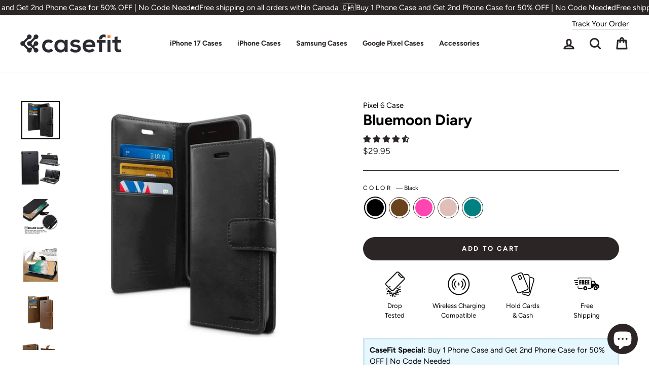

--- FILE ---
content_type: text/html; charset=utf-8
request_url: https://casefit.ca/products/bluemoon-diary-pixel-6
body_size: 52206
content:
<!doctype html>
<html class="no-js" lang="en" dir="ltr">
<head>  
<!-- Google tag (gtag.js) -->
<script async src="https://www.googletagmanager.com/gtag/js?id=G-5JK3D8R68L"></script>
<script>
  window.dataLayer = window.dataLayer || [];
  function gtag(){dataLayer.push(arguments);}
  gtag('js', new Date());

  gtag('config', 'G-5JK3D8R68L');
</script>
  <meta http-equiv="X-UA-Compatible" name="google-site-verification" content="foSuuSaZfN3lMKwA-EYwtDGDy3zGmyLD5bwEG9m1UL8" />  
  <meta charset="utf-8">
  <meta http-equiv="X-UA-Compatible" content="IE=edge,chrome=1">
  <meta name="viewport" content="width=device-width,initial-scale=1">
  <meta name="theme-color" content="#2b2625">
  <link rel="canonical" href="https://casefit.ca/products/bluemoon-diary-pixel-6">
  <link rel="preconnect" href="https://cdn.shopify.com">
  <link rel="preconnect" href="https://fonts.shopifycdn.com">
  <link rel="dns-prefetch" href="https://productreviews.shopifycdn.com">
  <link rel="dns-prefetch" href="https://ajax.googleapis.com">
  <link rel="dns-prefetch" href="https://maps.googleapis.com">
  <link rel="dns-prefetch" href="https://maps.gstatic.com"><meta name="referrer" content="strict-origin-when-cross-origin"><link rel="shortcut icon" href="//casefit.ca/cdn/shop/files/CASEFIT_LOGO_DESIGN_-_FINAL-removebg-preview_bf390a72-8c4b-4df1-af0a-99c61b78ad89_32x32.png?v=1636692567" type="image/png" /><title>Google Pixel 6 Wallet Case
&ndash; CaseFit
</title>
<meta name="description" content="The Pixel 6 Wallet Case is a PU leather phone case, card holder, and phone stand all in one while offering rugged 10ft drop protection. Shop Now."><meta property="og:site_name" content="CaseFit">
  <meta property="og:url" content="https://casefit.ca/products/bluemoon-diary-pixel-6">
  <meta property="og:title" content="Bluemoon Diary - Pixel 6 Case">
  <meta property="og:type" content="product">
  <meta property="og:description" content="The Pixel 6 Wallet Case is a PU leather phone case, card holder, and phone stand all in one while offering rugged 10ft drop protection. Shop Now."><meta property="og:image" content="http://casefit.ca/cdn/shop/files/wallet-case-pixel-6-130538.jpg?v=1727611361">
    <meta property="og:image:secure_url" content="https://casefit.ca/cdn/shop/files/wallet-case-pixel-6-130538.jpg?v=1727611361">
    <meta property="og:image:width" content="1000">
    <meta property="og:image:height" content="1000"><meta name="twitter:site" content="@"><meta name="twitter:card" content="summary_large_image"><meta name="twitter:title" content="Bluemoon Diary - Pixel 6 Case"><meta name="twitter:description" content="The Pixel 6 Wallet Case is a PU leather phone case, card holder, and phone stand all in one while offering rugged 10ft drop protection. Shop Now."><script src="//casefit.ca/cdn/shop/t/51/assets/socialtags.js?v=46880933653188302961729939738" type="text/javascript"></script><script type="text/javascript">const observer=new MutationObserver(e=>{e.forEach(({addedNodes:e})=>{e.forEach(e=>{1===e.nodeType&&"IFRAME"===e.tagName&&(e.src.includes("youtube.com")||e.src.includes("vimeo.com"))&&(e.setAttribute("loading","lazy"),e.setAttribute("data-src",e.src),e.removeAttribute("src")),1===e.nodeType&&"LINK"===e.tagName&&(e.href.includes("place")||e.href.includes("vimo.com"))&&(e.setAttribute("data-href",e.href),e.removeAttribute("href")),1!==e.nodeType||"IMG"!==e.tagName||e.src.includes("data:image")||e.setAttribute("loading","lazy"),1===e.nodeType&&"SCRIPT"===e.tagName&&("analytics"==e.className&&(e.type="text/lazyload"),"boomerang"==e.className&&(e.type="text/lazyload"),e.innerHTML.includes("asyncLoad")&&(e.innerHTML=e.innerHTML.replace("if(window.attachEvent)","document.addEventListener('asyncLazyLoad',function(event){asyncLoad();});if(window.attachEvent)").replaceAll(", asyncLoad",", function(){}")),(e.innerHTML.includes("PreviewBarInjector")||e.innerHTML.includes("adminBarInjector"))&&(e.innerHTML=e.innerHTML.replace("DOMContentLoaded","asyncLazyLoad")),(e.src.includes("assets/storefront")||e.src.includes("assets/shopify_pay/")||e.src.includes("cdn.judge.me"))&&(e.setAttribute("data-src",e.src),e.removeAttribute("src")),(e.innerText.includes("gtm.start")||e.innerText.includes("webPixelsManager")||e.innerText.includes("cdn.judge.me")||e.innerText.includes("boosterapps"))&&(e.type="text/lazyload"))})})});observer.observe(document.documentElement,{childList:!0,subtree:!0}); (()=>{var e=class extends HTMLElement{constructor(){super();this._shadowRoot=this.attachShadow({mode:"open"}),this._shadowRoot.innerHTML='<style>:host img { pointer-events: none; position: absolute; top: 0; left: 0; width: 99vw; height: 99vh; max-width: 99vw; max-height: 99vh;</style><img id="hell" alt=""/>'}connectedCallback(){this._fullImageEl=this._shadowRoot.querySelector("#hell"),this._fullImageEl.src="data:image/svg+xml,%3Csvg xmlns='http://www.w3.org/2000/svg' viewBox='0 0 8000 8000'%3E%3C/svg%3E"}};customElements.define("live-55",e);})();  document.head.insertAdjacentHTML('afterend', `<live-55></live-55>`);</script> 


<style data-shopify>@font-face {
  font-family: Figtree;
  font-weight: 700;
  font-style: normal;
  font-display: swap;
  src: url("//casefit.ca/cdn/fonts/figtree/figtree_n7.2fd9bfe01586148e644724096c9d75e8c7a90e55.woff2") format("woff2"),
       url("//casefit.ca/cdn/fonts/figtree/figtree_n7.ea05de92d862f9594794ab281c4c3a67501ef5fc.woff") format("woff");
}

  @font-face {
  font-family: Figtree;
  font-weight: 400;
  font-style: normal;
  font-display: swap;
  src: url("//casefit.ca/cdn/fonts/figtree/figtree_n4.3c0838aba1701047e60be6a99a1b0a40ce9b8419.woff2") format("woff2"),
       url("//casefit.ca/cdn/fonts/figtree/figtree_n4.c0575d1db21fc3821f17fd6617d3dee552312137.woff") format("woff");
}


  @font-face {
  font-family: Figtree;
  font-weight: 600;
  font-style: normal;
  font-display: swap;
  src: url("//casefit.ca/cdn/fonts/figtree/figtree_n6.9d1ea52bb49a0a86cfd1b0383d00f83d3fcc14de.woff2") format("woff2"),
       url("//casefit.ca/cdn/fonts/figtree/figtree_n6.f0fcdea525a0e47b2ae4ab645832a8e8a96d31d3.woff") format("woff");
}

  @font-face {
  font-family: Figtree;
  font-weight: 400;
  font-style: italic;
  font-display: swap;
  src: url("//casefit.ca/cdn/fonts/figtree/figtree_i4.89f7a4275c064845c304a4cf8a4a586060656db2.woff2") format("woff2"),
       url("//casefit.ca/cdn/fonts/figtree/figtree_i4.6f955aaaafc55a22ffc1f32ecf3756859a5ad3e2.woff") format("woff");
}

  @font-face {
  font-family: Figtree;
  font-weight: 600;
  font-style: italic;
  font-display: swap;
  src: url("//casefit.ca/cdn/fonts/figtree/figtree_i6.702baae75738b446cfbed6ac0d60cab7b21e61ba.woff2") format("woff2"),
       url("//casefit.ca/cdn/fonts/figtree/figtree_i6.6b8dc40d16c9905d29525156e284509f871ce8f9.woff") format("woff");
}

</style><link href="//casefit.ca/cdn/shop/t/51/assets/theme.css?v=36321837151828160231750236883" rel="stylesheet" type="text/css" media="all" />
<style data-shopify>:root {
    --typeHeaderPrimary: Figtree;
    --typeHeaderFallback: sans-serif;
    --typeHeaderSize: 35px;
    --typeHeaderWeight: 700;
    --typeHeaderLineHeight: 1.2;
    --typeHeaderSpacing: 0.0em;

    --typeBasePrimary:Figtree;
    --typeBaseFallback:sans-serif;
    --typeBaseSize: 15px;
    --typeBaseWeight: 400;
    --typeBaseSpacing: 0.0em;
    --typeBaseLineHeight: 1.5;

    --typeCollectionTitle: 16px;

    --iconWeight: 7px;
    --iconLinecaps: round;

    
      --buttonRadius: 50px;
    

    --colorGridOverlayOpacity: 0.0;
  }

  .placeholder-content {
    background-image: linear-gradient(100deg, #ffffff 40%, #f7f7f7 63%, #ffffff 79%);
  }</style><script>
    document.documentElement.className = document.documentElement.className.replace('no-js', 'js');

    window.theme = window.theme || {};
    theme.routes = {
      home: "/",
      cart: "/cart.js",
      cartPage: "/cart",
      cartAdd: "/cart/add.js",
      cartChange: "/cart/change.js",
      search: "/search"
    };
    theme.strings = {
      soldOut: "Sold Out",
      unavailable: "Unavailable",
      inStockLabel: "In stock, ready to ship",
      stockLabel: "Low stock - [count] items left",
      willNotShipUntil: "Ready to ship [date]",
      willBeInStockAfter: "Back in stock [date]",
      waitingForStock: "Inventory on the way",
      savePrice: "Save [saved_amount]",
      cartEmpty: "Your cart is currently empty.",
      cartTermsConfirmation: "You must agree with the terms and conditions of sales to check out",
      searchCollections: "Collections:",
      searchPages: "Pages:",
      searchArticles: "Articles:"
    };
    theme.settings = {
      dynamicVariantsEnable: true,
      cartType: "drawer",
      isCustomerTemplate: false,
      moneyFormat: "${{amount}}",
      saveType: "dollar",
      productImageSize: "square",
      productImageCover: true,
      predictiveSearch: true,
      predictiveSearchType: "product,article,page,collection",
      quickView: false,
      themeName: 'Impulse',
      themeVersion: "6.1.0"
    };
  </script><script>window.performance && window.performance.mark && window.performance.mark('shopify.content_for_header.start');</script><meta name="facebook-domain-verification" content="qgdp32fknm393l43hoiyg2xbkafn6b">
<meta id="shopify-digital-wallet" name="shopify-digital-wallet" content="/51257442470/digital_wallets/dialog">
<meta name="shopify-checkout-api-token" content="d55d07edf817530a200f4e7df80c49b1">
<meta id="in-context-paypal-metadata" data-shop-id="51257442470" data-venmo-supported="false" data-environment="production" data-locale="en_US" data-paypal-v4="true" data-currency="CAD">
<link rel="alternate" type="application/json+oembed" href="https://casefit.ca/products/bluemoon-diary-pixel-6.oembed">
<script async="async" src="/checkouts/internal/preloads.js?locale=en-CA"></script>
<link rel="preconnect" href="https://shop.app" crossorigin="anonymous">
<script async="async" src="https://shop.app/checkouts/internal/preloads.js?locale=en-CA&shop_id=51257442470" crossorigin="anonymous"></script>
<script id="apple-pay-shop-capabilities" type="application/json">{"shopId":51257442470,"countryCode":"CA","currencyCode":"CAD","merchantCapabilities":["supports3DS"],"merchantId":"gid:\/\/shopify\/Shop\/51257442470","merchantName":"CaseFit","requiredBillingContactFields":["postalAddress","email"],"requiredShippingContactFields":["postalAddress","email"],"shippingType":"shipping","supportedNetworks":["visa","masterCard","amex","interac","jcb"],"total":{"type":"pending","label":"CaseFit","amount":"1.00"},"shopifyPaymentsEnabled":true,"supportsSubscriptions":true}</script>
<script id="shopify-features" type="application/json">{"accessToken":"d55d07edf817530a200f4e7df80c49b1","betas":["rich-media-storefront-analytics"],"domain":"casefit.ca","predictiveSearch":true,"shopId":51257442470,"locale":"en"}</script>
<script>var Shopify = Shopify || {};
Shopify.shop = "casify-ca.myshopify.com";
Shopify.locale = "en";
Shopify.currency = {"active":"CAD","rate":"1.0"};
Shopify.country = "CA";
Shopify.theme = {"name":"Impulse-Arti | OCT","id":173115408700,"schema_name":"Impulse","schema_version":"6.1.0","theme_store_id":857,"role":"main"};
Shopify.theme.handle = "null";
Shopify.theme.style = {"id":null,"handle":null};
Shopify.cdnHost = "casefit.ca/cdn";
Shopify.routes = Shopify.routes || {};
Shopify.routes.root = "/";</script>
<script type="module">!function(o){(o.Shopify=o.Shopify||{}).modules=!0}(window);</script>
<script>!function(o){function n(){var o=[];function n(){o.push(Array.prototype.slice.apply(arguments))}return n.q=o,n}var t=o.Shopify=o.Shopify||{};t.loadFeatures=n(),t.autoloadFeatures=n()}(window);</script>
<script>
  window.ShopifyPay = window.ShopifyPay || {};
  window.ShopifyPay.apiHost = "shop.app\/pay";
  window.ShopifyPay.redirectState = null;
</script>
<script id="shop-js-analytics" type="application/json">{"pageType":"product"}</script>
<script defer="defer" async type="module" src="//casefit.ca/cdn/shopifycloud/shop-js/modules/v2/client.init-shop-cart-sync_DtuiiIyl.en.esm.js"></script>
<script defer="defer" async type="module" src="//casefit.ca/cdn/shopifycloud/shop-js/modules/v2/chunk.common_CUHEfi5Q.esm.js"></script>
<script type="module">
  await import("//casefit.ca/cdn/shopifycloud/shop-js/modules/v2/client.init-shop-cart-sync_DtuiiIyl.en.esm.js");
await import("//casefit.ca/cdn/shopifycloud/shop-js/modules/v2/chunk.common_CUHEfi5Q.esm.js");

  window.Shopify.SignInWithShop?.initShopCartSync?.({"fedCMEnabled":true,"windoidEnabled":true});

</script>
<script defer="defer" async type="module" src="//casefit.ca/cdn/shopifycloud/shop-js/modules/v2/client.payment-terms_CAtGlQYS.en.esm.js"></script>
<script defer="defer" async type="module" src="//casefit.ca/cdn/shopifycloud/shop-js/modules/v2/chunk.common_CUHEfi5Q.esm.js"></script>
<script defer="defer" async type="module" src="//casefit.ca/cdn/shopifycloud/shop-js/modules/v2/chunk.modal_BewljZkx.esm.js"></script>
<script type="module">
  await import("//casefit.ca/cdn/shopifycloud/shop-js/modules/v2/client.payment-terms_CAtGlQYS.en.esm.js");
await import("//casefit.ca/cdn/shopifycloud/shop-js/modules/v2/chunk.common_CUHEfi5Q.esm.js");
await import("//casefit.ca/cdn/shopifycloud/shop-js/modules/v2/chunk.modal_BewljZkx.esm.js");

  
</script>
<script>
  window.Shopify = window.Shopify || {};
  if (!window.Shopify.featureAssets) window.Shopify.featureAssets = {};
  window.Shopify.featureAssets['shop-js'] = {"shop-cart-sync":["modules/v2/client.shop-cart-sync_DFoTY42P.en.esm.js","modules/v2/chunk.common_CUHEfi5Q.esm.js"],"init-fed-cm":["modules/v2/client.init-fed-cm_D2UNy1i2.en.esm.js","modules/v2/chunk.common_CUHEfi5Q.esm.js"],"init-shop-email-lookup-coordinator":["modules/v2/client.init-shop-email-lookup-coordinator_BQEe2rDt.en.esm.js","modules/v2/chunk.common_CUHEfi5Q.esm.js"],"shop-cash-offers":["modules/v2/client.shop-cash-offers_3CTtReFF.en.esm.js","modules/v2/chunk.common_CUHEfi5Q.esm.js","modules/v2/chunk.modal_BewljZkx.esm.js"],"shop-button":["modules/v2/client.shop-button_C6oxCjDL.en.esm.js","modules/v2/chunk.common_CUHEfi5Q.esm.js"],"init-windoid":["modules/v2/client.init-windoid_5pix8xhK.en.esm.js","modules/v2/chunk.common_CUHEfi5Q.esm.js"],"avatar":["modules/v2/client.avatar_BTnouDA3.en.esm.js"],"init-shop-cart-sync":["modules/v2/client.init-shop-cart-sync_DtuiiIyl.en.esm.js","modules/v2/chunk.common_CUHEfi5Q.esm.js"],"shop-toast-manager":["modules/v2/client.shop-toast-manager_BYv_8cH1.en.esm.js","modules/v2/chunk.common_CUHEfi5Q.esm.js"],"pay-button":["modules/v2/client.pay-button_FnF9EIkY.en.esm.js","modules/v2/chunk.common_CUHEfi5Q.esm.js"],"shop-login-button":["modules/v2/client.shop-login-button_CH1KUpOf.en.esm.js","modules/v2/chunk.common_CUHEfi5Q.esm.js","modules/v2/chunk.modal_BewljZkx.esm.js"],"init-customer-accounts-sign-up":["modules/v2/client.init-customer-accounts-sign-up_aj7QGgYS.en.esm.js","modules/v2/client.shop-login-button_CH1KUpOf.en.esm.js","modules/v2/chunk.common_CUHEfi5Q.esm.js","modules/v2/chunk.modal_BewljZkx.esm.js"],"init-shop-for-new-customer-accounts":["modules/v2/client.init-shop-for-new-customer-accounts_NbnYRf_7.en.esm.js","modules/v2/client.shop-login-button_CH1KUpOf.en.esm.js","modules/v2/chunk.common_CUHEfi5Q.esm.js","modules/v2/chunk.modal_BewljZkx.esm.js"],"init-customer-accounts":["modules/v2/client.init-customer-accounts_ppedhqCH.en.esm.js","modules/v2/client.shop-login-button_CH1KUpOf.en.esm.js","modules/v2/chunk.common_CUHEfi5Q.esm.js","modules/v2/chunk.modal_BewljZkx.esm.js"],"shop-follow-button":["modules/v2/client.shop-follow-button_CMIBBa6u.en.esm.js","modules/v2/chunk.common_CUHEfi5Q.esm.js","modules/v2/chunk.modal_BewljZkx.esm.js"],"lead-capture":["modules/v2/client.lead-capture_But0hIyf.en.esm.js","modules/v2/chunk.common_CUHEfi5Q.esm.js","modules/v2/chunk.modal_BewljZkx.esm.js"],"checkout-modal":["modules/v2/client.checkout-modal_BBxc70dQ.en.esm.js","modules/v2/chunk.common_CUHEfi5Q.esm.js","modules/v2/chunk.modal_BewljZkx.esm.js"],"shop-login":["modules/v2/client.shop-login_hM3Q17Kl.en.esm.js","modules/v2/chunk.common_CUHEfi5Q.esm.js","modules/v2/chunk.modal_BewljZkx.esm.js"],"payment-terms":["modules/v2/client.payment-terms_CAtGlQYS.en.esm.js","modules/v2/chunk.common_CUHEfi5Q.esm.js","modules/v2/chunk.modal_BewljZkx.esm.js"]};
</script>
<script>(function() {
  var isLoaded = false;
  function asyncLoad() {
    if (isLoaded) return;
    isLoaded = true;
    var urls = ["",""];
    for (var i = 0; i < urls.length; i++) {
      var s = document.createElement('script');
      s.type = 'text/javascript';
      s.async = true;
      s.src = urls[i];
      var x = document.getElementsByTagName('script')[0];
      x.parentNode.insertBefore(s, x);
    }
  };
  if(window.attachEvent) {
    window.attachEvent('onload', asyncLoad);
  } else {
    window.addEventListener('load', asyncLoad, false);
  }
})();</script>
<script id="__st">var __st={"a":51257442470,"offset":-18000,"reqid":"7bf6d4f2-7ff6-4372-aa5b-d6b1344c90f0-1766673338","pageurl":"casefit.ca\/products\/bluemoon-diary-pixel-6","u":"169b052508bc","p":"product","rtyp":"product","rid":7576973869222};</script>
<script>window.ShopifyPaypalV4VisibilityTracking = true;</script>
<script id="form-persister">!function(){'use strict';const t='contact',e='new_comment',n=[[t,t],['blogs',e],['comments',e],[t,'customer']],o='password',r='form_key',c=['recaptcha-v3-token','g-recaptcha-response','h-captcha-response',o],s=()=>{try{return window.sessionStorage}catch{return}},i='__shopify_v',u=t=>t.elements[r],a=function(){const t=[...n].map((([t,e])=>`form[action*='/${t}']:not([data-nocaptcha='true']) input[name='form_type'][value='${e}']`)).join(',');var e;return e=t,()=>e?[...document.querySelectorAll(e)].map((t=>t.form)):[]}();function m(t){const e=u(t);a().includes(t)&&(!e||!e.value)&&function(t){try{if(!s())return;!function(t){const e=s();if(!e)return;const n=u(t);if(!n)return;const o=n.value;o&&e.removeItem(o)}(t);const e=Array.from(Array(32),(()=>Math.random().toString(36)[2])).join('');!function(t,e){u(t)||t.append(Object.assign(document.createElement('input'),{type:'hidden',name:r})),t.elements[r].value=e}(t,e),function(t,e){const n=s();if(!n)return;const r=[...t.querySelectorAll(`input[type='${o}']`)].map((({name:t})=>t)),u=[...c,...r],a={};for(const[o,c]of new FormData(t).entries())u.includes(o)||(a[o]=c);n.setItem(e,JSON.stringify({[i]:1,action:t.action,data:a}))}(t,e)}catch(e){console.error('failed to persist form',e)}}(t)}const f=t=>{if('true'===t.dataset.persistBound)return;const e=function(t,e){const n=function(t){return'function'==typeof t.submit?t.submit:HTMLFormElement.prototype.submit}(t).bind(t);return function(){let t;return()=>{t||(t=!0,(()=>{try{e(),n()}catch(t){(t=>{console.error('form submit failed',t)})(t)}})(),setTimeout((()=>t=!1),250))}}()}(t,(()=>{m(t)}));!function(t,e){if('function'==typeof t.submit&&'function'==typeof e)try{t.submit=e}catch{}}(t,e),t.addEventListener('submit',(t=>{t.preventDefault(),e()})),t.dataset.persistBound='true'};!function(){function t(t){const e=(t=>{const e=t.target;return e instanceof HTMLFormElement?e:e&&e.form})(t);e&&m(e)}document.addEventListener('submit',t),document.addEventListener('DOMContentLoaded',(()=>{const e=a();for(const t of e)f(t);var n;n=document.body,new window.MutationObserver((t=>{for(const e of t)if('childList'===e.type&&e.addedNodes.length)for(const t of e.addedNodes)1===t.nodeType&&'FORM'===t.tagName&&a().includes(t)&&f(t)})).observe(n,{childList:!0,subtree:!0,attributes:!1}),document.removeEventListener('submit',t)}))}()}();</script>
<script integrity="sha256-4kQ18oKyAcykRKYeNunJcIwy7WH5gtpwJnB7kiuLZ1E=" data-source-attribution="shopify.loadfeatures" defer="defer" src="//casefit.ca/cdn/shopifycloud/storefront/assets/storefront/load_feature-a0a9edcb.js" crossorigin="anonymous"></script>
<script crossorigin="anonymous" defer="defer" src="//casefit.ca/cdn/shopifycloud/storefront/assets/shopify_pay/storefront-65b4c6d7.js?v=20250812"></script>
<script data-source-attribution="shopify.dynamic_checkout.dynamic.init">var Shopify=Shopify||{};Shopify.PaymentButton=Shopify.PaymentButton||{isStorefrontPortableWallets:!0,init:function(){window.Shopify.PaymentButton.init=function(){};var t=document.createElement("script");t.src="https://casefit.ca/cdn/shopifycloud/portable-wallets/latest/portable-wallets.en.js",t.type="module",document.head.appendChild(t)}};
</script>
<script data-source-attribution="shopify.dynamic_checkout.buyer_consent">
  function portableWalletsHideBuyerConsent(e){var t=document.getElementById("shopify-buyer-consent"),n=document.getElementById("shopify-subscription-policy-button");t&&n&&(t.classList.add("hidden"),t.setAttribute("aria-hidden","true"),n.removeEventListener("click",e))}function portableWalletsShowBuyerConsent(e){var t=document.getElementById("shopify-buyer-consent"),n=document.getElementById("shopify-subscription-policy-button");t&&n&&(t.classList.remove("hidden"),t.removeAttribute("aria-hidden"),n.addEventListener("click",e))}window.Shopify?.PaymentButton&&(window.Shopify.PaymentButton.hideBuyerConsent=portableWalletsHideBuyerConsent,window.Shopify.PaymentButton.showBuyerConsent=portableWalletsShowBuyerConsent);
</script>
<script data-source-attribution="shopify.dynamic_checkout.cart.bootstrap">document.addEventListener("DOMContentLoaded",(function(){function t(){return document.querySelector("shopify-accelerated-checkout-cart, shopify-accelerated-checkout")}if(t())Shopify.PaymentButton.init();else{new MutationObserver((function(e,n){t()&&(Shopify.PaymentButton.init(),n.disconnect())})).observe(document.body,{childList:!0,subtree:!0})}}));
</script>
<link id="shopify-accelerated-checkout-styles" rel="stylesheet" media="screen" href="https://casefit.ca/cdn/shopifycloud/portable-wallets/latest/accelerated-checkout-backwards-compat.css" crossorigin="anonymous">
<style id="shopify-accelerated-checkout-cart">
        #shopify-buyer-consent {
  margin-top: 1em;
  display: inline-block;
  width: 100%;
}

#shopify-buyer-consent.hidden {
  display: none;
}

#shopify-subscription-policy-button {
  background: none;
  border: none;
  padding: 0;
  text-decoration: underline;
  font-size: inherit;
  cursor: pointer;
}

#shopify-subscription-policy-button::before {
  box-shadow: none;
}

      </style>

<script>window.performance && window.performance.mark && window.performance.mark('shopify.content_for_header.end');</script><script src="//casefit.ca/cdn/shop/t/51/assets/vendor-scripts-v11.js" defer="defer"></script><script src="//casefit.ca/cdn/shop/t/51/assets/theme.js?v=79912417506963751931755583516" defer="defer"></script>
  
<!-- Start of Judge.me Core -->
<link rel="dns-prefetch" href="https://cdn.judge.me/">
<script data-cfasync='false' class='jdgm-settings-script'>window.jdgmSettings={"pagination":5,"disable_web_reviews":false,"badge_no_review_text":"No reviews","badge_n_reviews_text":"{{ n }} review/reviews","badge_star_color":"#2b2625","hide_badge_preview_if_no_reviews":true,"badge_hide_text":true,"enforce_center_preview_badge":false,"widget_title":"Customer Reviews","widget_open_form_text":"Write a review","widget_close_form_text":"Cancel review","widget_refresh_page_text":"Refresh page","widget_summary_text":"Based on {{ number_of_reviews }} review/reviews","widget_no_review_text":"Be the first to write a review","widget_name_field_text":"Display name","widget_verified_name_field_text":"Verified Name (public)","widget_name_placeholder_text":"Display name","widget_required_field_error_text":"This field is required.","widget_email_field_text":"Email address","widget_verified_email_field_text":"Verified Email (private, can not be edited)","widget_email_placeholder_text":"Your email address","widget_email_field_error_text":"Please enter a valid email address.","widget_rating_field_text":"Rating","widget_review_title_field_text":"Review Title","widget_review_title_placeholder_text":"Give your review a title","widget_review_body_field_text":"Review content","widget_review_body_placeholder_text":"Start writing here...","widget_pictures_field_text":"Picture/Video (optional)","widget_submit_review_text":"Submit Review","widget_submit_verified_review_text":"Submit Verified Review","widget_submit_success_msg_with_auto_publish":"Thank you! Please refresh the page in a few moments to see your review. You can remove or edit your review by logging into \u003ca href='https://judge.me/login' target='_blank' rel='nofollow noopener'\u003eJudge.me\u003c/a\u003e","widget_submit_success_msg_no_auto_publish":"Thank you! Your review will be published as soon as it is approved by the shop admin. You can remove or edit your review by logging into \u003ca href='https://judge.me/login' target='_blank' rel='nofollow noopener'\u003eJudge.me\u003c/a\u003e","widget_show_default_reviews_out_of_total_text":"Showing {{ n_reviews_shown }} out of {{ n_reviews }} reviews.","widget_show_all_link_text":"Show all","widget_show_less_link_text":"Show less","widget_author_said_text":"{{ reviewer_name }} said:","widget_days_text":"{{ n }} days ago","widget_weeks_text":"{{ n }} week/weeks ago","widget_months_text":"{{ n }} month/months ago","widget_years_text":"{{ n }} year/years ago","widget_yesterday_text":"Yesterday","widget_today_text":"Today","widget_replied_text":"\u003e\u003e {{ shop_name }} replied:","widget_read_more_text":"Read more","widget_rating_filter_color":"#000000","widget_rating_filter_see_all_text":"See all reviews","widget_sorting_most_recent_text":"Most Recent","widget_sorting_highest_rating_text":"Highest Rating","widget_sorting_lowest_rating_text":"Lowest Rating","widget_sorting_with_pictures_text":"Only Pictures","widget_sorting_most_helpful_text":"Most Helpful","widget_open_question_form_text":"Ask a question","widget_reviews_subtab_text":"Reviews","widget_questions_subtab_text":"Questions","widget_question_label_text":"Question","widget_answer_label_text":"Answer","widget_question_placeholder_text":"Write your question here","widget_submit_question_text":"Submit Question","widget_question_submit_success_text":"Thank you for your question! We will notify you once it gets answered.","widget_star_color":"#2b2625","verified_badge_text":"Verified","verified_badge_placement":"left-of-reviewer-name","widget_hide_border":false,"widget_social_share":false,"widget_thumb":true,"widget_review_location_show":false,"widget_location_format":"country_iso_code","all_reviews_include_out_of_store_products":true,"all_reviews_out_of_store_text":"(out of store)","all_reviews_product_name_prefix_text":"about","enable_review_pictures":true,"enable_question_anwser":true,"default_sort_method":"most-helpful","widget_product_reviews_subtab_text":"Product Reviews","widget_shop_reviews_subtab_text":"Shop Reviews","widget_write_a_store_review_text":"Write a Store Review","widget_other_languages_heading":"Reviews in Other Languages","widget_translate_review_text":"Translate review to {{ language }}","widget_translating_review_text":"Translating...","widget_show_original_translation_text":"Show original ({{ language }})","widget_translate_review_failed_text":"Review couldn't be translated.","widget_translate_review_retry_text":"Retry","widget_translate_review_try_again_later_text":"Try again later","widget_sorting_pictures_first_text":"Pictures First","floating_tab_button_name":"★ Reviews","floating_tab_title":"Let customers speak for us","floating_tab_url":"","floating_tab_url_enabled":false,"all_reviews_text_badge_text":"Customers rate us {{ shop.metafields.judgeme.all_reviews_rating | round: 1 }}/5 based on {{ shop.metafields.judgeme.all_reviews_count }} reviews.","all_reviews_text_badge_text_branded_style":"{{ shop.metafields.judgeme.all_reviews_rating | round: 1 }} out of 5 stars based on {{ shop.metafields.judgeme.all_reviews_count }} reviews","all_reviews_text_badge_url":"","featured_carousel_title":"Let Customer Speak For Us","featured_carousel_count_text":"from {{ n }} reviews","featured_carousel_url":"","featured_carousel_show_images":false,"featured_carousel_autoslide_interval":7,"featured_carousel_arrows_on_the_sides":true,"featured_carousel_height":210,"verified_count_badge_url":"","widget_show_histogram":false,"widget_histogram_use_custom_color":true,"widget_star_use_custom_color":true,"picture_reminder_submit_button":"Upload Pictures","enable_review_videos":true,"mute_video_by_default":true,"widget_sorting_videos_first_text":"Videos First","widget_review_pending_text":"Pending","featured_carousel_items_for_large_screen":1,"remove_microdata_snippet":true,"preview_badge_no_question_text":"No questions","preview_badge_n_question_text":"{{ number_of_questions }} question/questions","widget_search_bar_placeholder":"Search reviews","widget_sorting_verified_only_text":"Verified only","featured_carousel_show_title":false,"featured_carousel_show_date":false,"featured_carousel_show_product":false,"featured_carousel_more_reviews_button_text":"Read more reviews","featured_carousel_view_product_button_text":"View product","all_reviews_page_load_more_text":"Load More Reviews","widget_public_name_text":"displayed publicly like","default_reviewer_name_has_non_latin":true,"widget_reviewer_anonymous":"Anonymous","medals_widget_title":"Judge.me Review Medals","widget_invalid_yt_video_url_error_text":"Not a YouTube video URL","widget_max_length_field_error_text":"Please enter no more than {0} characters.","widget_verified_by_shop_text":"Verified by Shop","widget_load_with_code_splitting":true,"widget_ugc_title":"Made by us, Shared by you","widget_ugc_subtitle":"Tag us to see your picture featured in our page","widget_ugc_primary_button_text":"Buy Now","widget_ugc_secondary_button_text":"Load More","widget_ugc_reviews_button_text":"View Reviews","widget_rating_metafield_value_type":true,"widget_primary_color":"#2b2625","widget_summary_average_rating_text":"{{ average_rating }} out of 5","widget_media_grid_title":"Customer photos \u0026 videos","widget_media_grid_see_more_text":"See more","widget_show_product_medals":false,"widget_verified_by_judgeme_text":"Verified by Judge.me","widget_verified_by_judgeme_text_in_store_medals":"Verified by Judge.me","widget_media_field_exceed_quantity_message":"Sorry, we can only accept {{ max_media }} for one review.","widget_media_field_exceed_limit_message":"{{ file_name }} is too large, please select a {{ media_type }} less than {{ size_limit }}MB.","widget_review_submitted_text":"Review Submitted!","widget_question_submitted_text":"Question Submitted!","widget_close_form_text_question":"Cancel","widget_write_your_answer_here_text":"Write your answer here","widget_enabled_branded_link":true,"widget_show_collected_by_judgeme":false,"widget_collected_by_judgeme_text":"collected by Judge.me","widget_load_more_text":"Load More","widget_full_review_text":"Full Review","widget_read_more_reviews_text":"Read More Reviews","widget_read_questions_text":"Read Questions","widget_questions_and_answers_text":"Questions \u0026 Answers","widget_verified_by_text":"Verified by","widget_verified_text":"Verified","widget_number_of_reviews_text":"{{ number_of_reviews }} reviews","widget_back_button_text":"Back","widget_next_button_text":"Next","widget_custom_forms_filter_button":"Filters","custom_forms_style":"vertical","how_reviews_are_collected":"How reviews are collected?","widget_gdpr_statement":"How we use your data: We'll only contact you about the review you left, and only if necessary. By submitting your review, you agree to Judge.me's \u003ca href='https://judge.me/terms' target='_blank' rel='nofollow noopener'\u003eterms\u003c/a\u003e, \u003ca href='https://judge.me/privacy' target='_blank' rel='nofollow noopener'\u003eprivacy\u003c/a\u003e and \u003ca href='https://judge.me/content-policy' target='_blank' rel='nofollow noopener'\u003econtent\u003c/a\u003e policies.","review_snippet_widget_round_border_style":true,"review_snippet_widget_card_color":"#FFFFFF","review_snippet_widget_slider_arrows_background_color":"#FFFFFF","review_snippet_widget_slider_arrows_color":"#000000","review_snippet_widget_star_color":"#108474","all_reviews_product_variant_label_text":"Variant: ","widget_show_verified_branding":false,"redirect_reviewers_invited_via_email":"review_widget","review_content_screen_title_text":"How would you rate this product?","review_content_introduction_text":"We would love it if you would share a bit about your experience.","one_star_review_guidance_text":"Poor","five_star_review_guidance_text":"Great","customer_information_screen_title_text":"About you","customer_information_introduction_text":"Please tell us more about you.","custom_questions_screen_title_text":"Your experience in more detail","custom_questions_introduction_text":"Here are a few questions to help us understand more about your experience.","review_submitted_screen_title_text":"Thanks for your review!","review_submitted_screen_thank_you_text":"We are processing it and it will appear on the store soon.","review_submitted_screen_email_verification_text":"Please confirm your email by clicking the link we just sent you. This helps us keep reviews authentic.","reviewer_media_screen_title_picture_text":"Share a picture","reviewer_media_introduction_picture_text":"Upload a photo to support your review.","reviewer_media_upload_picture_text":"Share a picture","reviewer_media_screen_title_video_text":"Share a video","reviewer_media_introduction_video_text":"Upload a video to support your review.","reviewer_media_upload_video_text":"Share a video","reviewer_media_screen_title_picture_or_video_text":"Share a picture or video","reviewer_media_introduction_picture_or_video_text":"Upload a photo or video to support your review.","reviewer_media_upload_picture_or_video_text":"Share a picture or video","reviewer_media_youtube_url_text":"Paste your Youtube URL here","advanced_settings_next_step_button_text":"Next","advanced_settings_close_review_button_text":"Close","write_review_flow_required_text":"Required","write_review_flow_privacy_message_text":"We respect your privacy.","write_review_flow_anonymous_text":"Post review as anonymous","write_review_flow_visibility_text":"This won't be visible to other customers.","write_review_flow_multiple_selection_help_text":"Select as many as you like","write_review_flow_single_selection_help_text":"Select one option","write_review_flow_required_field_error_text":"This field is required","write_review_flow_invalid_email_error_text":"Please enter a valid email address","write_review_flow_max_length_error_text":"Max. {{ max_length }} characters.","write_review_flow_media_upload_text":"\u003cb\u003eClick to upload\u003c/b\u003e or drag and drop","write_review_flow_gdpr_statement":"We'll only contact you about your review if necessary. By submitting your review, you agree to our \u003ca href='https://judge.me/terms' target='_blank' rel='nofollow noopener'\u003eterms and conditions\u003c/a\u003e and \u003ca href='https://judge.me/privacy' target='_blank' rel='nofollow noopener'\u003eprivacy policy\u003c/a\u003e.","transparency_badges_collected_via_store_invite_text":"Review collected via store invitation","transparency_badges_from_another_provider_text":"Review collected from another provider","transparency_badges_collected_from_store_visitor_text":"Review collected from a store visitor","transparency_badges_written_in_google_text":"Review written in Google","transparency_badges_written_in_etsy_text":"Review written in Etsy","transparency_badges_written_in_shop_app_text":"Review written in Shop App","transparency_badges_earned_reward_text":"Review earned a reward for future purchase","preview_badge_collection_page_install_preference":true,"preview_badge_home_page_install_preference":true,"preview_badge_product_page_install_preference":true,"review_carousel_install_preference":true,"review_widget_best_location":true,"platform":"shopify","branding_url":"https://app.judge.me/reviews/stores/casefit.ca","branding_text":"Powered by Judge.me","locale":"en","reply_name":"CaseFit","widget_version":"3.0","footer":true,"autopublish":true,"review_dates":true,"enable_custom_form":false,"shop_use_review_site":true,"shop_locale":"en","enable_multi_locales_translations":true,"show_review_title_input":true,"review_verification_email_status":"always","can_be_branded":true,"reply_name_text":"CaseFit"};</script> <style class='jdgm-settings-style'>.jdgm-xx{left:0}:root{--jdgm-primary-color: #2b2625;--jdgm-secondary-color: rgba(43,38,37,0.1);--jdgm-star-color: #2b2625;--jdgm-write-review-text-color: white;--jdgm-write-review-bg-color: #2b2625;--jdgm-paginate-color: #2b2625;--jdgm-border-radius: 0;--jdgm-reviewer-name-color: #2b2625}.jdgm-histogram__bar-content{background-color:#000000}.jdgm-rev[data-verified-buyer=true] .jdgm-rev__icon.jdgm-rev__icon:after,.jdgm-rev__buyer-badge.jdgm-rev__buyer-badge{color:white;background-color:#2b2625}.jdgm-review-widget--small .jdgm-gallery.jdgm-gallery .jdgm-gallery__thumbnail-link:nth-child(8) .jdgm-gallery__thumbnail-wrapper.jdgm-gallery__thumbnail-wrapper:before{content:"See more"}@media only screen and (min-width: 768px){.jdgm-gallery.jdgm-gallery .jdgm-gallery__thumbnail-link:nth-child(8) .jdgm-gallery__thumbnail-wrapper.jdgm-gallery__thumbnail-wrapper:before{content:"See more"}}.jdgm-rev__thumb-btn{color:#2b2625}.jdgm-rev__thumb-btn:hover{opacity:0.8}.jdgm-rev__thumb-btn:not([disabled]):hover,.jdgm-rev__thumb-btn:hover,.jdgm-rev__thumb-btn:active,.jdgm-rev__thumb-btn:visited{color:#2b2625}.jdgm-preview-badge .jdgm-star.jdgm-star{color:#2b2625}.jdgm-prev-badge[data-average-rating='0.00']{display:none !important}.jdgm-prev-badge__text{display:none !important}.jdgm-author-all-initials{display:none !important}.jdgm-author-last-initial{display:none !important}.jdgm-rev-widg__title{visibility:hidden}.jdgm-rev-widg__summary-text{visibility:hidden}.jdgm-prev-badge__text{visibility:hidden}.jdgm-rev__prod-link-prefix:before{content:'about'}.jdgm-rev__variant-label:before{content:'Variant: '}.jdgm-rev__out-of-store-text:before{content:'(out of store)'}@media only screen and (min-width: 768px){.jdgm-rev__pics .jdgm-rev_all-rev-page-picture-separator,.jdgm-rev__pics .jdgm-rev__product-picture{display:none}}@media only screen and (max-width: 768px){.jdgm-rev__pics .jdgm-rev_all-rev-page-picture-separator,.jdgm-rev__pics .jdgm-rev__product-picture{display:none}}.jdgm-verified-count-badget[data-from-snippet="true"]{display:none !important}.jdgm-all-reviews-text[data-from-snippet="true"]{display:none !important}.jdgm-medals-section[data-from-snippet="true"]{display:none !important}.jdgm-ugc-media-wrapper[data-from-snippet="true"]{display:none !important}.jdgm-histogram{display:none !important}.jdgm-widget .jdgm-sort-dropdown-wrapper{margin-top:12px}.jdgm-review-snippet-widget .jdgm-rev-snippet-widget__cards-container .jdgm-rev-snippet-card{border-radius:8px;background:#fff}.jdgm-review-snippet-widget .jdgm-rev-snippet-widget__cards-container .jdgm-rev-snippet-card__rev-rating .jdgm-star{color:#108474}.jdgm-review-snippet-widget .jdgm-rev-snippet-widget__prev-btn,.jdgm-review-snippet-widget .jdgm-rev-snippet-widget__next-btn{border-radius:50%;background:#fff}.jdgm-review-snippet-widget .jdgm-rev-snippet-widget__prev-btn>svg,.jdgm-review-snippet-widget .jdgm-rev-snippet-widget__next-btn>svg{fill:#000}.jdgm-full-rev-modal.rev-snippet-widget .jm-mfp-container .jm-mfp-content,.jdgm-full-rev-modal.rev-snippet-widget .jm-mfp-container .jdgm-full-rev__icon,.jdgm-full-rev-modal.rev-snippet-widget .jm-mfp-container .jdgm-full-rev__pic-img,.jdgm-full-rev-modal.rev-snippet-widget .jm-mfp-container .jdgm-full-rev__reply{border-radius:8px}.jdgm-full-rev-modal.rev-snippet-widget .jm-mfp-container .jdgm-full-rev[data-verified-buyer="true"] .jdgm-full-rev__icon::after{border-radius:8px}.jdgm-full-rev-modal.rev-snippet-widget .jm-mfp-container .jdgm-full-rev .jdgm-rev__buyer-badge{border-radius:calc( 8px / 2 )}.jdgm-full-rev-modal.rev-snippet-widget .jm-mfp-container .jdgm-full-rev .jdgm-full-rev__replier::before{content:'CaseFit'}.jdgm-full-rev-modal.rev-snippet-widget .jm-mfp-container .jdgm-full-rev .jdgm-full-rev__product-button{border-radius:calc( 8px * 6 )}
</style> <style class='jdgm-settings-style'></style>

  
  
  
  <style class='jdgm-miracle-styles'>
  @-webkit-keyframes jdgm-spin{0%{-webkit-transform:rotate(0deg);-ms-transform:rotate(0deg);transform:rotate(0deg)}100%{-webkit-transform:rotate(359deg);-ms-transform:rotate(359deg);transform:rotate(359deg)}}@keyframes jdgm-spin{0%{-webkit-transform:rotate(0deg);-ms-transform:rotate(0deg);transform:rotate(0deg)}100%{-webkit-transform:rotate(359deg);-ms-transform:rotate(359deg);transform:rotate(359deg)}}@font-face{font-family:'JudgemeStar';src:url("[data-uri]") format("woff");font-weight:normal;font-style:normal}.jdgm-star{font-family:'JudgemeStar';display:inline !important;text-decoration:none !important;padding:0 4px 0 0 !important;margin:0 !important;font-weight:bold;opacity:1;-webkit-font-smoothing:antialiased;-moz-osx-font-smoothing:grayscale}.jdgm-star:hover{opacity:1}.jdgm-star:last-of-type{padding:0 !important}.jdgm-star.jdgm--on:before{content:"\e000"}.jdgm-star.jdgm--off:before{content:"\e001"}.jdgm-star.jdgm--half:before{content:"\e002"}.jdgm-widget *{margin:0;line-height:1.4;-webkit-box-sizing:border-box;-moz-box-sizing:border-box;box-sizing:border-box;-webkit-overflow-scrolling:touch}.jdgm-hidden{display:none !important;visibility:hidden !important}.jdgm-temp-hidden{display:none}.jdgm-spinner{width:40px;height:40px;margin:auto;border-radius:50%;border-top:2px solid #eee;border-right:2px solid #eee;border-bottom:2px solid #eee;border-left:2px solid #ccc;-webkit-animation:jdgm-spin 0.8s infinite linear;animation:jdgm-spin 0.8s infinite linear}.jdgm-prev-badge{display:block !important}

</style>


  
  
   


<script data-cfasync='false' class='jdgm-script'>
!function(e){window.jdgm=window.jdgm||{},jdgm.CDN_HOST="https://cdn.judge.me/",
jdgm.docReady=function(d){(e.attachEvent?"complete"===e.readyState:"loading"!==e.readyState)?
setTimeout(d,0):e.addEventListener("DOMContentLoaded",d)},jdgm.loadCSS=function(d,t,o,s){
!o&&jdgm.loadCSS.requestedUrls.indexOf(d)>=0||(jdgm.loadCSS.requestedUrls.push(d),
(s=e.createElement("link")).rel="stylesheet",s.class="jdgm-stylesheet",s.media="nope!",
s.href=d,s.onload=function(){this.media="all",t&&setTimeout(t)},e.body.appendChild(s))},
jdgm.loadCSS.requestedUrls=[],jdgm.docReady(function(){(window.jdgmLoadCSS||e.querySelectorAll(
".jdgm-widget, .jdgm-all-reviews-page").length>0)&&(jdgmSettings.widget_load_with_code_splitting?
parseFloat(jdgmSettings.widget_version)>=3?jdgm.loadCSS(jdgm.CDN_HOST+"widget_v3/base.css"):
jdgm.loadCSS(jdgm.CDN_HOST+"widget/base.css"):jdgm.loadCSS(jdgm.CDN_HOST+"shopify_v2.css"))})}(document);
</script>
<script async data-cfasync="false" type="text/javascript" src="https://cdn.judge.me/loader.js"></script>

<noscript><link rel="stylesheet" type="text/css" media="all" href="https://cdn.judge.me/shopify_v2.css"></noscript>
<!-- End of Judge.me Core -->


<!-- BEGIN app block: shopify://apps/epa-easy-product-addons/blocks/speedup_link/0099190e-a0cb-49e7-8d26-026c9d26f337 --><!-- BEGIN app snippet: sg_product -->

<script>
  window["sg_addon_master_id"]="7576973869222";
  window["sgAddonCollectionMetaAddons"]=  "" 
  
</script>

<!-- END app snippet -->

  <script>
    window["sg_addons_coll_ids"] = {
      ids:"292134092966,291806642342,472936120636"
    };
    window["items_with_ids"] = false || {}
  </script>


<!-- BEGIN app snippet: sg-globals -->
<script type="text/javascript">
  (function(){
    const convertLang = (locale) => {
      let t = locale.toUpperCase();
      return "PT-BR" === t || "PT-PT" === t || "ZH-CN" === t || "ZH-TW" === t ? t.replace("-", "_") : t.match(/^[a-zA-Z]{2}-[a-zA-Z]{2}$/) ? t.substring(0, 2) : t
    }

    const sg_addon_setGlobalVariables = () => {
      try{
        let locale = "en";
        window["sg_addon_currentLanguage"] = convertLang(locale);
        window["sg_addon_defaultLanguage"] ="en";
        window["sg_addon_defaultRootUrl"] ="/";
        window["sg_addon_currentRootUrl"] ="/";
        window["sg_addon_shopLocales"] = sgAddonGetAllLocales();
      }catch(err){
        console.log("Language Config:- ",err);
      }
    }

    const sgAddonGetAllLocales = () => {
      let shopLocales = {};
      try{shopLocales["en"] = {
            endonymName : "English",
            isoCode : "en",
            name : "English",
            primary : true,
            rootUrl : "\/"
          };}catch(err){
        console.log("getAllLocales Config:- ",err);
      }
      return shopLocales;
    }

    sg_addon_setGlobalVariables();
    
    window["sg_addon_sfApiVersion"]='2025-04';
    window["sgAddon_moneyFormats"] = {
      "money": "${{amount}}",
      "moneyCurrency": "${{amount}} CAD"
    };
    window["sg_addon_groupsData"] = {};
    try {
      let customSGAddonMeta = {};
      if (customSGAddonMeta.sg_addon_custom_js) {
        Function(customSGAddonMeta.sg_addon_custom_js)();
      }
    } catch (error) {
      console.warn("Error In SG Addon Custom Code", error);
    }
  })();
</script>
<!-- END app snippet -->
<!-- BEGIN app snippet: sg_speedup -->


<script>
  try{
    window["sgAddon_all_translated"] = {}
    window["sg_addon_settings_config"] =  {"host":"https://spa.spicegems.com","shopName":"casify-ca.myshopify.com","hasSetting":1,"sgCookieHash":"rPF971c8mK","hasMaster":1,"handleId":{"mastersToReq":[],"collectionsToReq":"[232812642470,232812773542,232812806310,232812904614,232812970150,232813363366,233616310438,233988489382,235430510758,235430576294,235430707366,237568032934,237568524454,237568950438,278397485222,278397976742,278398075046,278398107814,283078918310,290345156774,290345189542,290345222310,290497134758,290521022630,290521153702,290521350310,291064742054,291068543142,291082535078,291082633382,438052159804,438052487484,466412241212,466412765500,466413814076,467057508668,472284266812,476381872444,494600094012,495636185404,495692710204,495693234492,496799678780,500559544636,500560920892,500560986428,508309864764]","hasProMaster":false,"hasCollMaster":true},"settings":{"is_active":"1","max_addons":"3","quick_view":"0","quick_view_desc":"0","ajax_cart":"0","bro_stack":"0","quantity_selector":"0","image_viewer":"1","addons_heading":"ADD ACCESSORIES AND SAVE MORE!","cart_heading":"You Might Also Like","addaddon_cart":"ADD","variant":"Variant","quantity":"Quantity","view_full_details":"View full details","less_details":"Less details...","add_to_cart":"ADD TO CART","message":"Product added to cart.","custom_css":".sg-pro-access-product-title, .spicegems-main-price {\nfont-family: Futura, sans-serif;\ncolor: #231f20;\n}\n.sg-pro-access-heading{\nfont-family: var(--typeBasePrimary),var(--typeBaseFallback);\nletter-spacing: var(--typeBaseSpacing);\ncolor: #231f20;\n}\n\n.sg-pro-access-product select {\nbackground-image: url(//cdn.shopify.com/s/files/1/0017/0010/2208/t/1/assets/ico-select.svg?1880);\nbackground-repeat: no-repeat;\nbackground-position: right 10px center;\nbox-shadow: f4f4f4;\nborder-color: #1c1d1d;\ncolor: #231f20;\n}\n\n.sg-pro-access-heading {\nfont-size: 15px;\n}\n\n.sg-pro-access-product {\ndisplay: flex;\npadding: 8px;\nposition: relative !important;\nbackground: #f2f0f0;\n}\n\n.sg-pro-access-product-left {\ndisplay: flex;\nposition: unset !important;\n}\n\n#sg-checkbox {\nalign-self: center;\nposition: absolute;\nright: 5px;\n}\n\n.sg-pro-access-product .sg-pro-access-product-img {\nborder: none;\nmargin-right: 0;\nmargin-left: 0;\n}\n\n.sg-sm-img {\nwidth: 65px;\nheight: 65px;\n}\n\n.sg-sm-img img {\nwidth: 65px;\nheight: 65px;\n}\n\n.sg-sm-img .sg-pro-access-quick-view-btn {\nfont-size: 8px;\npadding: 3px 0;\n}\n\n.sg-pro-access-product-right {\nflex: 1 auto;\nalign-self: center;\nmargin-right: 30px;\ndisplay: grid;\ngrid-template-areas: 'qnt tarea';\n}\n\n.sg-pro-access-product-title-area {\ndisplay: grid;\ngrid-template-columns: auto;\ngrid-area: tarea;\n}\n\n.sg-pro-access-product-title {\ngrid-area: 1;\ngrid-row: 1;\ngrid-column: 1;\nfont-size: 12px;\nline-height: 20px;\ncolor: #2f2f2f !important;\npadding-right: 10px;\nmargin-bottom: 0;\n}\n\n.spicegems-main-price {\ncolor: #242424!important;\nmargin-right: 0px;\nfont-size: 12px;\n}\n\n.sg-pro-access-price {\ngrid-row: 1;\ngrid-column: 2;\nfont-size: 14px;\ncolor: red;\nmargin-left: auto;\nmargin-right: 5px;\nline-height: 20px;\nalign-self: center;\n}\n\n.sg-pro-access-input-felid {\nwidth: 75%;\nfont-size: 12px;\nheight: 29px;\nmargin: 0;\n}\n\ninput.sg-pro-access-input-felid.spice_select_variant_quantity {\nmargin-left: 5px;\nmargin-bottom: 7px;\ngrid-area: qnt;\nmax-width: 50px;\npadding: 0 7px;\nalign-self: center;\n}\n\n.sg-pro-access-product select {\n-webkit-appearance: menulist;\n}\n\n.sg-pro-access-product .sg-pro-access-product-img {\nborder: 1px solid white;\n}\n\n#sg-checkbox input[type=checkbox]+.sg-label-text:before {\ncontent: \"\";\nbackground-color: white !important;\nwidth: 24px;\nheight: auto;\nvertical-align: middle;\nbackground-color: #ececec;\ncolor: #1c1d1d;\nborder: 2px solid #1c1d1d;\nmargin: 0;\ntext-align: center;\nline-height: 1.2;\n}\n\n#sg-checkbox input[type=checkbox]:checked+.sg-label-text:before {\ncontent: \"\\f00c\";\ndisplay: block;\nfont-size: 18px;\ncolor: #1c1d1d;\nbackground-color: white;\n}\n\n#sg-checkbox input[type=checkbox]:disabled+.sg-label-text:before {\ncontent: \"\";\nbackground-color: #1c1d1d;\n}\n\nspan.sg-label-text {\nwidth: 24px;\nheight: 24px;\ndisplay: flex;\n}\n\n@media (max-width: 768px){\n.sg-pro-access-heading{\nfloat: left;\n}\n.sg-pro-access-product-title{\n    font-weight: 400;\nfont-size:12px;\nwidth: 23ch;\n}\n}\n.spicegems-main-price {\n    color: red!important;\nfont-size:11px;\n}\n.spicegems-compare_at_price{\nfont-size: 11px;\n    margin-left: 3px;\n}","sold_pro":"0","image_link":"1","compare_at":"1","unlink_title":"1","image_click_checkbox":"1","cart_max_addons":"1","cart_quantity_selector":"0","cart_sold_pro":"0","cart_image_link":"0","compare_at_cart":"0","sg_currency":"default","qv_label":"Quick View","sold_out":"Sold Out","qv_sold_out":"SOLD OUT","way_to_prevent":"sg_addon_wrapper","soldout_master":"1","cart_qv":"0","cartqv_desc":"0","plusminus_qty":"0","plusminus_cart":"0","line_prop":"0","label_show":"1","label_text":"Additional Info","addon_mandatory":"0","mandatory_text":"Please select atleast an addon!","line_placeholder":"Text Message","sell_master":"0","atc_btn_selector":"no","theme_data":"{\"cartData\":{\"normalCart\":{\"singlePrice\":\"#CartPageForm div[data-products] .cart__item .cart__item-sub .cart__item-price-col .cart__price\",\"multiPrice\":\"sg_is_empty\",\"subtotal\":\"#CartPageForm .cart__page-col:last-child .cart__item-sub [data-subtotal]\",\"checkout\":\"#CartPageForm .cart__page-col:last-child .cart__checkout-wrapper .cart__checkout[name=checkout]\"},\"drawerCart\":{\"isActive\":true,\"ajaxTarget\":\"#CartDrawerForm\",\"singlePrice\":\"#CartDrawerForm .drawer__inner .drawer__scrollable .cart__item .cart__item-sub .cart__item-price-col .cart__price\",\"multiPrice\":\"sg_is_empty\",\"subtotal\":\"#CartDrawerForm .drawer__inner .drawer__footer > .cart__item-sub [data-subtotal]\",\"checkout\":\"#CartDrawerForm .drawer__inner .drawer__footer > .cart__checkout-wrapper .cart__checkout[name=checkout]\"}},\"theme_name\":\"Impulse V(6.0.1)\"}","applied_discount":"0","is_discount":"0","layout":{"name":"layout_default","isBundle":false},"group_layout":"layout-03","product_snippet":"1","cart_snippet":"0","product_form_selector":"no","atc_product_selector":"no","cart_form_selector":"no","checkout_btn_selector":"no","subtotal":"0","subtotal_label":"SubTotal","subtotal_position":"beforebegin","jQVersion":"1","collection_discount":"0","inventoryOnProduct":"0","inventoryOnCart":"0","inStock":"0","lowStock":"0","inStockLabel":"<span>[inventory_qty] In Stock</span>","lowStockLabel":"<span>only [inventory_qty] Left</span>","thresholdQty":"5","bl_atc_label":"ADD TO CART","bl_unselect_label":"PLEASE SELECT ATLEAST ONE ADDON","bl_master_label":"MASTER PRODUCT","bl_heading":"Frequently Bought Together","addon_slider":"0","individual_atc":"0","individual_atc_label":"ADD ADDON","limit_pro_data":"0","limit_coll_data":"18","liquid_install":"0","money_format":"${{amount}} CAD","admin_discount":"1"},"allow_asset_script":false} ;
    window["sgAddon_translated_locale"] =  "" ;
    window["sg_addon_all_group_translations"] = {};
    window["sgAddon_group_translated_locale"] =  "" ;
  } catch(error){
    console.warn("Error in getting settings or translate", error);
  }
</script>



<!-- ADDONS SCRIPT FROM SPEEDUP CDN -->
	<script type="text/javascript" src='https://cdnbspa.spicegems.com/js/serve/shop/casify-ca.myshopify.com/index_1859a682210a83848484ec79a17c74db18094b6e.js?v=infytonow815&shop=casify-ca.myshopify.com' type="text/javascript" async></script>

<!-- END app snippet -->



<!-- END app block --><script src="https://cdn.shopify.com/extensions/f979ed44-f594-46cd-b59f-496169a6ebc6/guarantees-features-icons-1/assets/kachingappz-icons-storefront.js" type="text/javascript" defer="defer"></script>
<script src="https://cdn.shopify.com/extensions/7bc9bb47-adfa-4267-963e-cadee5096caf/inbox-1252/assets/inbox-chat-loader.js" type="text/javascript" defer="defer"></script>
<link href="https://monorail-edge.shopifysvc.com" rel="dns-prefetch">
<script>(function(){if ("sendBeacon" in navigator && "performance" in window) {try {var session_token_from_headers = performance.getEntriesByType('navigation')[0].serverTiming.find(x => x.name == '_s').description;} catch {var session_token_from_headers = undefined;}var session_cookie_matches = document.cookie.match(/_shopify_s=([^;]*)/);var session_token_from_cookie = session_cookie_matches && session_cookie_matches.length === 2 ? session_cookie_matches[1] : "";var session_token = session_token_from_headers || session_token_from_cookie || "";function handle_abandonment_event(e) {var entries = performance.getEntries().filter(function(entry) {return /monorail-edge.shopifysvc.com/.test(entry.name);});if (!window.abandonment_tracked && entries.length === 0) {window.abandonment_tracked = true;var currentMs = Date.now();var navigation_start = performance.timing.navigationStart;var payload = {shop_id: 51257442470,url: window.location.href,navigation_start,duration: currentMs - navigation_start,session_token,page_type: "product"};window.navigator.sendBeacon("https://monorail-edge.shopifysvc.com/v1/produce", JSON.stringify({schema_id: "online_store_buyer_site_abandonment/1.1",payload: payload,metadata: {event_created_at_ms: currentMs,event_sent_at_ms: currentMs}}));}}window.addEventListener('pagehide', handle_abandonment_event);}}());</script>
<script id="web-pixels-manager-setup">(function e(e,d,r,n,o){if(void 0===o&&(o={}),!Boolean(null===(a=null===(i=window.Shopify)||void 0===i?void 0:i.analytics)||void 0===a?void 0:a.replayQueue)){var i,a;window.Shopify=window.Shopify||{};var t=window.Shopify;t.analytics=t.analytics||{};var s=t.analytics;s.replayQueue=[],s.publish=function(e,d,r){return s.replayQueue.push([e,d,r]),!0};try{self.performance.mark("wpm:start")}catch(e){}var l=function(){var e={modern:/Edge?\/(1{2}[4-9]|1[2-9]\d|[2-9]\d{2}|\d{4,})\.\d+(\.\d+|)|Firefox\/(1{2}[4-9]|1[2-9]\d|[2-9]\d{2}|\d{4,})\.\d+(\.\d+|)|Chrom(ium|e)\/(9{2}|\d{3,})\.\d+(\.\d+|)|(Maci|X1{2}).+ Version\/(15\.\d+|(1[6-9]|[2-9]\d|\d{3,})\.\d+)([,.]\d+|)( \(\w+\)|)( Mobile\/\w+|) Safari\/|Chrome.+OPR\/(9{2}|\d{3,})\.\d+\.\d+|(CPU[ +]OS|iPhone[ +]OS|CPU[ +]iPhone|CPU IPhone OS|CPU iPad OS)[ +]+(15[._]\d+|(1[6-9]|[2-9]\d|\d{3,})[._]\d+)([._]\d+|)|Android:?[ /-](13[3-9]|1[4-9]\d|[2-9]\d{2}|\d{4,})(\.\d+|)(\.\d+|)|Android.+Firefox\/(13[5-9]|1[4-9]\d|[2-9]\d{2}|\d{4,})\.\d+(\.\d+|)|Android.+Chrom(ium|e)\/(13[3-9]|1[4-9]\d|[2-9]\d{2}|\d{4,})\.\d+(\.\d+|)|SamsungBrowser\/([2-9]\d|\d{3,})\.\d+/,legacy:/Edge?\/(1[6-9]|[2-9]\d|\d{3,})\.\d+(\.\d+|)|Firefox\/(5[4-9]|[6-9]\d|\d{3,})\.\d+(\.\d+|)|Chrom(ium|e)\/(5[1-9]|[6-9]\d|\d{3,})\.\d+(\.\d+|)([\d.]+$|.*Safari\/(?![\d.]+ Edge\/[\d.]+$))|(Maci|X1{2}).+ Version\/(10\.\d+|(1[1-9]|[2-9]\d|\d{3,})\.\d+)([,.]\d+|)( \(\w+\)|)( Mobile\/\w+|) Safari\/|Chrome.+OPR\/(3[89]|[4-9]\d|\d{3,})\.\d+\.\d+|(CPU[ +]OS|iPhone[ +]OS|CPU[ +]iPhone|CPU IPhone OS|CPU iPad OS)[ +]+(10[._]\d+|(1[1-9]|[2-9]\d|\d{3,})[._]\d+)([._]\d+|)|Android:?[ /-](13[3-9]|1[4-9]\d|[2-9]\d{2}|\d{4,})(\.\d+|)(\.\d+|)|Mobile Safari.+OPR\/([89]\d|\d{3,})\.\d+\.\d+|Android.+Firefox\/(13[5-9]|1[4-9]\d|[2-9]\d{2}|\d{4,})\.\d+(\.\d+|)|Android.+Chrom(ium|e)\/(13[3-9]|1[4-9]\d|[2-9]\d{2}|\d{4,})\.\d+(\.\d+|)|Android.+(UC? ?Browser|UCWEB|U3)[ /]?(15\.([5-9]|\d{2,})|(1[6-9]|[2-9]\d|\d{3,})\.\d+)\.\d+|SamsungBrowser\/(5\.\d+|([6-9]|\d{2,})\.\d+)|Android.+MQ{2}Browser\/(14(\.(9|\d{2,})|)|(1[5-9]|[2-9]\d|\d{3,})(\.\d+|))(\.\d+|)|K[Aa][Ii]OS\/(3\.\d+|([4-9]|\d{2,})\.\d+)(\.\d+|)/},d=e.modern,r=e.legacy,n=navigator.userAgent;return n.match(d)?"modern":n.match(r)?"legacy":"unknown"}(),u="modern"===l?"modern":"legacy",c=(null!=n?n:{modern:"",legacy:""})[u],f=function(e){return[e.baseUrl,"/wpm","/b",e.hashVersion,"modern"===e.buildTarget?"m":"l",".js"].join("")}({baseUrl:d,hashVersion:r,buildTarget:u}),m=function(e){var d=e.version,r=e.bundleTarget,n=e.surface,o=e.pageUrl,i=e.monorailEndpoint;return{emit:function(e){var a=e.status,t=e.errorMsg,s=(new Date).getTime(),l=JSON.stringify({metadata:{event_sent_at_ms:s},events:[{schema_id:"web_pixels_manager_load/3.1",payload:{version:d,bundle_target:r,page_url:o,status:a,surface:n,error_msg:t},metadata:{event_created_at_ms:s}}]});if(!i)return console&&console.warn&&console.warn("[Web Pixels Manager] No Monorail endpoint provided, skipping logging."),!1;try{return self.navigator.sendBeacon.bind(self.navigator)(i,l)}catch(e){}var u=new XMLHttpRequest;try{return u.open("POST",i,!0),u.setRequestHeader("Content-Type","text/plain"),u.send(l),!0}catch(e){return console&&console.warn&&console.warn("[Web Pixels Manager] Got an unhandled error while logging to Monorail."),!1}}}}({version:r,bundleTarget:l,surface:e.surface,pageUrl:self.location.href,monorailEndpoint:e.monorailEndpoint});try{o.browserTarget=l,function(e){var d=e.src,r=e.async,n=void 0===r||r,o=e.onload,i=e.onerror,a=e.sri,t=e.scriptDataAttributes,s=void 0===t?{}:t,l=document.createElement("script"),u=document.querySelector("head"),c=document.querySelector("body");if(l.async=n,l.src=d,a&&(l.integrity=a,l.crossOrigin="anonymous"),s)for(var f in s)if(Object.prototype.hasOwnProperty.call(s,f))try{l.dataset[f]=s[f]}catch(e){}if(o&&l.addEventListener("load",o),i&&l.addEventListener("error",i),u)u.appendChild(l);else{if(!c)throw new Error("Did not find a head or body element to append the script");c.appendChild(l)}}({src:f,async:!0,onload:function(){if(!function(){var e,d;return Boolean(null===(d=null===(e=window.Shopify)||void 0===e?void 0:e.analytics)||void 0===d?void 0:d.initialized)}()){var d=window.webPixelsManager.init(e)||void 0;if(d){var r=window.Shopify.analytics;r.replayQueue.forEach((function(e){var r=e[0],n=e[1],o=e[2];d.publishCustomEvent(r,n,o)})),r.replayQueue=[],r.publish=d.publishCustomEvent,r.visitor=d.visitor,r.initialized=!0}}},onerror:function(){return m.emit({status:"failed",errorMsg:"".concat(f," has failed to load")})},sri:function(e){var d=/^sha384-[A-Za-z0-9+/=]+$/;return"string"==typeof e&&d.test(e)}(c)?c:"",scriptDataAttributes:o}),m.emit({status:"loading"})}catch(e){m.emit({status:"failed",errorMsg:(null==e?void 0:e.message)||"Unknown error"})}}})({shopId: 51257442470,storefrontBaseUrl: "https://casefit.ca",extensionsBaseUrl: "https://extensions.shopifycdn.com/cdn/shopifycloud/web-pixels-manager",monorailEndpoint: "https://monorail-edge.shopifysvc.com/unstable/produce_batch",surface: "storefront-renderer",enabledBetaFlags: ["2dca8a86","a0d5f9d2"],webPixelsConfigList: [{"id":"1408106812","configuration":"{\"webPixelName\":\"Judge.me\"}","eventPayloadVersion":"v1","runtimeContext":"STRICT","scriptVersion":"34ad157958823915625854214640f0bf","type":"APP","apiClientId":683015,"privacyPurposes":["ANALYTICS"],"dataSharingAdjustments":{"protectedCustomerApprovalScopes":["read_customer_email","read_customer_name","read_customer_personal_data","read_customer_phone"]}},{"id":"827326780","configuration":"{\"config\":\"{\\\"pixel_id\\\":\\\"G-5JK3D8R68L\\\",\\\"target_country\\\":\\\"CA\\\",\\\"gtag_events\\\":[{\\\"type\\\":\\\"search\\\",\\\"action_label\\\":[\\\"G-5JK3D8R68L\\\",\\\"AW-332021109\\\/cogxCKS0-NkCEPX6qJ4B\\\"]},{\\\"type\\\":\\\"begin_checkout\\\",\\\"action_label\\\":[\\\"G-5JK3D8R68L\\\",\\\"AW-332021109\\\/4BcBCKG0-NkCEPX6qJ4B\\\"]},{\\\"type\\\":\\\"view_item\\\",\\\"action_label\\\":[\\\"G-5JK3D8R68L\\\",\\\"AW-332021109\\\/Iz3yCJu0-NkCEPX6qJ4B\\\",\\\"MC-8DN51PGPC2\\\"]},{\\\"type\\\":\\\"purchase\\\",\\\"action_label\\\":[\\\"G-5JK3D8R68L\\\",\\\"AW-332021109\\\/5QqqCJi0-NkCEPX6qJ4B\\\",\\\"MC-8DN51PGPC2\\\"]},{\\\"type\\\":\\\"page_view\\\",\\\"action_label\\\":[\\\"G-5JK3D8R68L\\\",\\\"AW-332021109\\\/DiroCJW0-NkCEPX6qJ4B\\\",\\\"MC-8DN51PGPC2\\\"]},{\\\"type\\\":\\\"add_payment_info\\\",\\\"action_label\\\":[\\\"G-5JK3D8R68L\\\",\\\"AW-332021109\\\/Y0ARCKe0-NkCEPX6qJ4B\\\"]},{\\\"type\\\":\\\"add_to_cart\\\",\\\"action_label\\\":[\\\"G-5JK3D8R68L\\\",\\\"AW-332021109\\\/yL5LCJ60-NkCEPX6qJ4B\\\"]}],\\\"enable_monitoring_mode\\\":false}\"}","eventPayloadVersion":"v1","runtimeContext":"OPEN","scriptVersion":"b2a88bafab3e21179ed38636efcd8a93","type":"APP","apiClientId":1780363,"privacyPurposes":[],"dataSharingAdjustments":{"protectedCustomerApprovalScopes":["read_customer_address","read_customer_email","read_customer_name","read_customer_personal_data","read_customer_phone"]}},{"id":"426967356","configuration":"{\"pixel_id\":\"226331866305571\",\"pixel_type\":\"facebook_pixel\",\"metaapp_system_user_token\":\"-\"}","eventPayloadVersion":"v1","runtimeContext":"OPEN","scriptVersion":"ca16bc87fe92b6042fbaa3acc2fbdaa6","type":"APP","apiClientId":2329312,"privacyPurposes":["ANALYTICS","MARKETING","SALE_OF_DATA"],"dataSharingAdjustments":{"protectedCustomerApprovalScopes":["read_customer_address","read_customer_email","read_customer_name","read_customer_personal_data","read_customer_phone"]}},{"id":"180388156","configuration":"{\"tagID\":\"2613394783226\"}","eventPayloadVersion":"v1","runtimeContext":"STRICT","scriptVersion":"18031546ee651571ed29edbe71a3550b","type":"APP","apiClientId":3009811,"privacyPurposes":["ANALYTICS","MARKETING","SALE_OF_DATA"],"dataSharingAdjustments":{"protectedCustomerApprovalScopes":["read_customer_address","read_customer_email","read_customer_name","read_customer_personal_data","read_customer_phone"]}},{"id":"shopify-app-pixel","configuration":"{}","eventPayloadVersion":"v1","runtimeContext":"STRICT","scriptVersion":"0450","apiClientId":"shopify-pixel","type":"APP","privacyPurposes":["ANALYTICS","MARKETING"]},{"id":"shopify-custom-pixel","eventPayloadVersion":"v1","runtimeContext":"LAX","scriptVersion":"0450","apiClientId":"shopify-pixel","type":"CUSTOM","privacyPurposes":["ANALYTICS","MARKETING"]}],isMerchantRequest: false,initData: {"shop":{"name":"CaseFit","paymentSettings":{"currencyCode":"CAD"},"myshopifyDomain":"casify-ca.myshopify.com","countryCode":"CA","storefrontUrl":"https:\/\/casefit.ca"},"customer":null,"cart":null,"checkout":null,"productVariants":[{"price":{"amount":29.95,"currencyCode":"CAD"},"product":{"title":"Bluemoon Diary - Pixel 6 Case","vendor":"Casefit","id":"7576973869222","untranslatedTitle":"Bluemoon Diary - Pixel 6 Case","url":"\/products\/bluemoon-diary-pixel-6","type":"Pixel 6"},"id":"43612498034854","image":{"src":"\/\/casefit.ca\/cdn\/shop\/files\/wallet-case-pixel-6-130538.jpg?v=1727611361"},"sku":"CF0417892","title":"Black","untranslatedTitle":"Black"},{"price":{"amount":29.95,"currencyCode":"CAD"},"product":{"title":"Bluemoon Diary - Pixel 6 Case","vendor":"Casefit","id":"7576973869222","untranslatedTitle":"Bluemoon Diary - Pixel 6 Case","url":"\/products\/bluemoon-diary-pixel-6","type":"Pixel 6"},"id":"43612497871014","image":{"src":"\/\/casefit.ca\/cdn\/shop\/files\/wallet-case-pixel-6-890856.jpg?v=1727611361"},"sku":"CF0417893","title":"Brown","untranslatedTitle":"Brown"},{"price":{"amount":29.95,"currencyCode":"CAD"},"product":{"title":"Bluemoon Diary - Pixel 6 Case","vendor":"Casefit","id":"7576973869222","untranslatedTitle":"Bluemoon Diary - Pixel 6 Case","url":"\/products\/bluemoon-diary-pixel-6","type":"Pixel 6"},"id":"43612497903782","image":{"src":"\/\/casefit.ca\/cdn\/shop\/files\/wallet-case-pixel-6-423895.jpg?v=1727611361"},"sku":"CF0417894","title":"Pink","untranslatedTitle":"Pink"},{"price":{"amount":29.95,"currencyCode":"CAD"},"product":{"title":"Bluemoon Diary - Pixel 6 Case","vendor":"Casefit","id":"7576973869222","untranslatedTitle":"Bluemoon Diary - Pixel 6 Case","url":"\/products\/bluemoon-diary-pixel-6","type":"Pixel 6"},"id":"43612497936550","image":{"src":"\/\/casefit.ca\/cdn\/shop\/files\/wallet-case-pixel-6-371716.jpg?v=1727611361"},"sku":"CF0417895","title":"Rose Gold","untranslatedTitle":"Rose Gold"},{"price":{"amount":29.95,"currencyCode":"CAD"},"product":{"title":"Bluemoon Diary - Pixel 6 Case","vendor":"Casefit","id":"7576973869222","untranslatedTitle":"Bluemoon Diary - Pixel 6 Case","url":"\/products\/bluemoon-diary-pixel-6","type":"Pixel 6"},"id":"43612497969318","image":{"src":"\/\/casefit.ca\/cdn\/shop\/files\/wallet-case-pixel-6-847743.jpg?v=1727611361"},"sku":"CF0417896","title":"Teal","untranslatedTitle":"Teal"}],"purchasingCompany":null},},"https://casefit.ca/cdn","da62cc92w68dfea28pcf9825a4m392e00d0",{"modern":"","legacy":""},{"shopId":"51257442470","storefrontBaseUrl":"https:\/\/casefit.ca","extensionBaseUrl":"https:\/\/extensions.shopifycdn.com\/cdn\/shopifycloud\/web-pixels-manager","surface":"storefront-renderer","enabledBetaFlags":"[\"2dca8a86\", \"a0d5f9d2\"]","isMerchantRequest":"false","hashVersion":"da62cc92w68dfea28pcf9825a4m392e00d0","publish":"custom","events":"[[\"page_viewed\",{}],[\"product_viewed\",{\"productVariant\":{\"price\":{\"amount\":29.95,\"currencyCode\":\"CAD\"},\"product\":{\"title\":\"Bluemoon Diary - Pixel 6 Case\",\"vendor\":\"Casefit\",\"id\":\"7576973869222\",\"untranslatedTitle\":\"Bluemoon Diary - Pixel 6 Case\",\"url\":\"\/products\/bluemoon-diary-pixel-6\",\"type\":\"Pixel 6\"},\"id\":\"43612498034854\",\"image\":{\"src\":\"\/\/casefit.ca\/cdn\/shop\/files\/wallet-case-pixel-6-130538.jpg?v=1727611361\"},\"sku\":\"CF0417892\",\"title\":\"Black\",\"untranslatedTitle\":\"Black\"}}]]"});</script><script>
  window.ShopifyAnalytics = window.ShopifyAnalytics || {};
  window.ShopifyAnalytics.meta = window.ShopifyAnalytics.meta || {};
  window.ShopifyAnalytics.meta.currency = 'CAD';
  var meta = {"product":{"id":7576973869222,"gid":"gid:\/\/shopify\/Product\/7576973869222","vendor":"Casefit","type":"Pixel 6","handle":"bluemoon-diary-pixel-6","variants":[{"id":43612498034854,"price":2995,"name":"Bluemoon Diary - Pixel 6 Case - Black","public_title":"Black","sku":"CF0417892"},{"id":43612497871014,"price":2995,"name":"Bluemoon Diary - Pixel 6 Case - Brown","public_title":"Brown","sku":"CF0417893"},{"id":43612497903782,"price":2995,"name":"Bluemoon Diary - Pixel 6 Case - Pink","public_title":"Pink","sku":"CF0417894"},{"id":43612497936550,"price":2995,"name":"Bluemoon Diary - Pixel 6 Case - Rose Gold","public_title":"Rose Gold","sku":"CF0417895"},{"id":43612497969318,"price":2995,"name":"Bluemoon Diary - Pixel 6 Case - Teal","public_title":"Teal","sku":"CF0417896"}],"remote":false},"page":{"pageType":"product","resourceType":"product","resourceId":7576973869222,"requestId":"7bf6d4f2-7ff6-4372-aa5b-d6b1344c90f0-1766673338"}};
  for (var attr in meta) {
    window.ShopifyAnalytics.meta[attr] = meta[attr];
  }
</script>
<script class="analytics">
  (function () {
    var customDocumentWrite = function(content) {
      var jquery = null;

      if (window.jQuery) {
        jquery = window.jQuery;
      } else if (window.Checkout && window.Checkout.$) {
        jquery = window.Checkout.$;
      }

      if (jquery) {
        jquery('body').append(content);
      }
    };

    var hasLoggedConversion = function(token) {
      if (token) {
        return document.cookie.indexOf('loggedConversion=' + token) !== -1;
      }
      return false;
    }

    var setCookieIfConversion = function(token) {
      if (token) {
        var twoMonthsFromNow = new Date(Date.now());
        twoMonthsFromNow.setMonth(twoMonthsFromNow.getMonth() + 2);

        document.cookie = 'loggedConversion=' + token + '; expires=' + twoMonthsFromNow;
      }
    }

    var trekkie = window.ShopifyAnalytics.lib = window.trekkie = window.trekkie || [];
    if (trekkie.integrations) {
      return;
    }
    trekkie.methods = [
      'identify',
      'page',
      'ready',
      'track',
      'trackForm',
      'trackLink'
    ];
    trekkie.factory = function(method) {
      return function() {
        var args = Array.prototype.slice.call(arguments);
        args.unshift(method);
        trekkie.push(args);
        return trekkie;
      };
    };
    for (var i = 0; i < trekkie.methods.length; i++) {
      var key = trekkie.methods[i];
      trekkie[key] = trekkie.factory(key);
    }
    trekkie.load = function(config) {
      trekkie.config = config || {};
      trekkie.config.initialDocumentCookie = document.cookie;
      var first = document.getElementsByTagName('script')[0];
      var script = document.createElement('script');
      script.type = 'text/javascript';
      script.onerror = function(e) {
        var scriptFallback = document.createElement('script');
        scriptFallback.type = 'text/javascript';
        scriptFallback.onerror = function(error) {
                var Monorail = {
      produce: function produce(monorailDomain, schemaId, payload) {
        var currentMs = new Date().getTime();
        var event = {
          schema_id: schemaId,
          payload: payload,
          metadata: {
            event_created_at_ms: currentMs,
            event_sent_at_ms: currentMs
          }
        };
        return Monorail.sendRequest("https://" + monorailDomain + "/v1/produce", JSON.stringify(event));
      },
      sendRequest: function sendRequest(endpointUrl, payload) {
        // Try the sendBeacon API
        if (window && window.navigator && typeof window.navigator.sendBeacon === 'function' && typeof window.Blob === 'function' && !Monorail.isIos12()) {
          var blobData = new window.Blob([payload], {
            type: 'text/plain'
          });

          if (window.navigator.sendBeacon(endpointUrl, blobData)) {
            return true;
          } // sendBeacon was not successful

        } // XHR beacon

        var xhr = new XMLHttpRequest();

        try {
          xhr.open('POST', endpointUrl);
          xhr.setRequestHeader('Content-Type', 'text/plain');
          xhr.send(payload);
        } catch (e) {
          console.log(e);
        }

        return false;
      },
      isIos12: function isIos12() {
        return window.navigator.userAgent.lastIndexOf('iPhone; CPU iPhone OS 12_') !== -1 || window.navigator.userAgent.lastIndexOf('iPad; CPU OS 12_') !== -1;
      }
    };
    Monorail.produce('monorail-edge.shopifysvc.com',
      'trekkie_storefront_load_errors/1.1',
      {shop_id: 51257442470,
      theme_id: 173115408700,
      app_name: "storefront",
      context_url: window.location.href,
      source_url: "//casefit.ca/cdn/s/trekkie.storefront.8f32c7f0b513e73f3235c26245676203e1209161.min.js"});

        };
        scriptFallback.async = true;
        scriptFallback.src = '//casefit.ca/cdn/s/trekkie.storefront.8f32c7f0b513e73f3235c26245676203e1209161.min.js';
        first.parentNode.insertBefore(scriptFallback, first);
      };
      script.async = true;
      script.src = '//casefit.ca/cdn/s/trekkie.storefront.8f32c7f0b513e73f3235c26245676203e1209161.min.js';
      first.parentNode.insertBefore(script, first);
    };
    trekkie.load(
      {"Trekkie":{"appName":"storefront","development":false,"defaultAttributes":{"shopId":51257442470,"isMerchantRequest":null,"themeId":173115408700,"themeCityHash":"17485182460154355749","contentLanguage":"en","currency":"CAD","eventMetadataId":"58d53485-512d-4550-bb87-2e91b7f5ff60"},"isServerSideCookieWritingEnabled":true,"monorailRegion":"shop_domain","enabledBetaFlags":["65f19447"]},"Session Attribution":{},"S2S":{"facebookCapiEnabled":true,"source":"trekkie-storefront-renderer","apiClientId":580111}}
    );

    var loaded = false;
    trekkie.ready(function() {
      if (loaded) return;
      loaded = true;

      window.ShopifyAnalytics.lib = window.trekkie;

      var originalDocumentWrite = document.write;
      document.write = customDocumentWrite;
      try { window.ShopifyAnalytics.merchantGoogleAnalytics.call(this); } catch(error) {};
      document.write = originalDocumentWrite;

      window.ShopifyAnalytics.lib.page(null,{"pageType":"product","resourceType":"product","resourceId":7576973869222,"requestId":"7bf6d4f2-7ff6-4372-aa5b-d6b1344c90f0-1766673338","shopifyEmitted":true});

      var match = window.location.pathname.match(/checkouts\/(.+)\/(thank_you|post_purchase)/)
      var token = match? match[1]: undefined;
      if (!hasLoggedConversion(token)) {
        setCookieIfConversion(token);
        window.ShopifyAnalytics.lib.track("Viewed Product",{"currency":"CAD","variantId":43612498034854,"productId":7576973869222,"productGid":"gid:\/\/shopify\/Product\/7576973869222","name":"Bluemoon Diary - Pixel 6 Case - Black","price":"29.95","sku":"CF0417892","brand":"Casefit","variant":"Black","category":"Pixel 6","nonInteraction":true,"remote":false},undefined,undefined,{"shopifyEmitted":true});
      window.ShopifyAnalytics.lib.track("monorail:\/\/trekkie_storefront_viewed_product\/1.1",{"currency":"CAD","variantId":43612498034854,"productId":7576973869222,"productGid":"gid:\/\/shopify\/Product\/7576973869222","name":"Bluemoon Diary - Pixel 6 Case - Black","price":"29.95","sku":"CF0417892","brand":"Casefit","variant":"Black","category":"Pixel 6","nonInteraction":true,"remote":false,"referer":"https:\/\/casefit.ca\/products\/bluemoon-diary-pixel-6"});
      }
    });


        var eventsListenerScript = document.createElement('script');
        eventsListenerScript.async = true;
        eventsListenerScript.src = "//casefit.ca/cdn/shopifycloud/storefront/assets/shop_events_listener-3da45d37.js";
        document.getElementsByTagName('head')[0].appendChild(eventsListenerScript);

})();</script>
<script
  defer
  src="https://casefit.ca/cdn/shopifycloud/perf-kit/shopify-perf-kit-2.1.2.min.js"
  data-application="storefront-renderer"
  data-shop-id="51257442470"
  data-render-region="gcp-us-central1"
  data-page-type="product"
  data-theme-instance-id="173115408700"
  data-theme-name="Impulse"
  data-theme-version="6.1.0"
  data-monorail-region="shop_domain"
  data-resource-timing-sampling-rate="10"
  data-shs="true"
  data-shs-beacon="true"
  data-shs-export-with-fetch="true"
  data-shs-logs-sample-rate="1"
  data-shs-beacon-endpoint="https://casefit.ca/api/collect"
></script>
</head>

<script src="https://ajax.googleapis.com/ajax/libs/jquery/3.6.0/jquery.min.js"></script>
<body class="msm_unique template-product" data-center-text="true" data-button_style="round" data-type_header_capitalize="false" data-type_headers_align_text="true" data-type_product_capitalize="false" data-swatch_style="round" data-disable-animations="true">

  <a class="in-page-link visually-hidden skip-link" href="#MainContent">Skip to content</a>

  <div id="PageContainer" class="page-container"><div id="shopify-section-scrollbar" class="shopify-section scroll-bar-section"><style>
    #shopify-section-scrollbar {
      --scroll-speed: 120s;
    }
    .scroll-bar-section .announcement {
      gap: 5rem;
      position: relative;
      display: flex;
      overflow: hidden;
      align-items: center;
  }
  .announcement:hover .announcement__content {
    animation-play-state: paused;
  }

  .announcement__content {
    flex-shrink: 0;
    display: flex;
    justify-content: space-around;
    gap: 5rem;
    min-width: 100%;
    padding: 0;
   animation: AnnouncementScroll var(--scroll-speed, 45s) linear infinite;
  }

  .announcement__content--reverse {
    animation-direction: reverse;
  }

  @keyframes AnnouncementScroll {
    from {
      transform: translateX(0);
    }

    to {
      transform: translateX(calc(-100% - 5rem));
    }
  }
  .section-scrollbar-padding {
   background: #2b2625;
  }
.section-scrollbar-padding .rte{
   color: #ffffff;
  }


.utility-bar__grid ul.list-menu.announcement__content,
.utility-bar__grid li.rte {
    margin: 0 !important;
}
  
     .section-scrollbar-padding {
      padding-top: calc(4px * 0.75);
      padding-bottom: calc(4px  * 0.75);
    }

    @media screen and (min-width: 750px) {
      .section-scrollbar-padding {
        padding-top: 4px;
        padding-bottom: 4px;
      }
    }
</style>
<div
  class="scroll_bar_section"
>
  <div class="section-scrollbar-padding page-width utility-bar__grid announcement">
    <ul
      class="list-menu announcement__content "
      role="list"
    ><li class="rte">Buy 1 Phone Case and Get 2nd Phone Case for 50% OFF | No Code Needed</li><li class="rte">Free shipping on all orders within Canada 🇨🇦</li><li class="rte">Buy 1 Phone Case and Get 2nd Phone Case for 50% OFF | No Code Needed</li><li class="rte">Free shipping on all orders within Canada 🇨🇦</li><li class="rte">Buy 1 Phone Case and Get 2nd Phone Case for 50% OFF | No Code Needed</li><li class="rte">Free shipping on all orders within Canada 🇨🇦</li><li class="rte">Buy 1 Phone Case and Get 2nd Phone Case for 50% OFF | No Code Needed</li><li class="rte">Free shipping on all orders within Canada 🇨🇦</li><li class="rte">Buy 1 Phone Case and Get 2nd Phone Case for 50% OFF | No Code Needed</li><li class="rte">Free shipping on all orders within Canada 🇨🇦</li></ul>

    <ul
      class="list-menu announcement__content "
      aria-hidden="true"
      role="list"
    ><li class="rte">Buy 1 Phone Case and Get 2nd Phone Case for 50% OFF | No Code Needed</li><li class="rte">Free shipping on all orders within Canada 🇨🇦</li><li class="rte">Buy 1 Phone Case and Get 2nd Phone Case for 50% OFF | No Code Needed</li><li class="rte">Free shipping on all orders within Canada 🇨🇦</li><li class="rte">Buy 1 Phone Case and Get 2nd Phone Case for 50% OFF | No Code Needed</li><li class="rte">Free shipping on all orders within Canada 🇨🇦</li><li class="rte">Buy 1 Phone Case and Get 2nd Phone Case for 50% OFF | No Code Needed</li><li class="rte">Free shipping on all orders within Canada 🇨🇦</li><li class="rte">Buy 1 Phone Case and Get 2nd Phone Case for 50% OFF | No Code Needed</li><li class="rte">Free shipping on all orders within Canada 🇨🇦</li></ul>
  </div>
</div>


</div><div id="shopify-section-header" class="shopify-section">

<div id="NavDrawer" class="drawer drawer--right">
  <div class="drawer__contents">
    <div class="drawer__fixed-header">
      <div class="drawer__header appear-animation appear-delay-1">
        <div class="h2 drawer__title"></div>
        <div class="drawer__close">
          <button type="button" class="drawer__close-button js-drawer-close">
            <svg aria-hidden="true" focusable="false" role="presentation" class="icon icon-close" viewBox="0 0 64 64"><path d="M19 17.61l27.12 27.13m0-27.12L19 44.74"/></svg>
            <span class="icon__fallback-text">Close menu</span>
          </button>
        </div>
      </div>
    </div>
    <div class="drawer__scrollable">
      <ul class="mobile-nav mobile-nav--heading-style" role="navigation" aria-label="Primary"><li class="mobile-nav__item appear-animation appear-delay-2"><div class="mobile-nav__has-sublist"><button type="button"
                    aria-controls="Linklist-1"
                    class="mobile-nav__link--button mobile-nav__link--top-level collapsible-trigger collapsible--auto-height">
                    <span class="mobile-nav__faux-link">
                      iPhone 17 Cases
                    </span>
                    <div class="mobile-nav__toggle">
                      <span class="faux-button"><span class="collapsible-trigger__icon collapsible-trigger__icon--open" role="presentation">
  <svg aria-hidden="true" focusable="false" role="presentation" class="icon icon--wide icon-chevron-down" viewBox="0 0 28 16"><path d="M1.57 1.59l12.76 12.77L27.1 1.59" stroke-width="2" stroke="#000" fill="none" fill-rule="evenodd"/></svg>
</span>
</span>
                    </div>
                  </button></div><div id="Linklist-1"
                class="mobile-nav__sublist collapsible-content collapsible-content--all"
                >
                <div class="collapsible-content__inner">
                  <ul class="mobile-nav__sublist">

                        
                        <li class="mobile-nav__item hl_menu ">
                        <div class="mobile-nav__child-item"><a href="/collections/iphone-17-cases"
                              class="mobile-nav__link"
                              id="Sublabel-collections-iphone-17-cases1"
                              >
                              iPhone 17
                            </a></div></li>


                        
                        <li class="mobile-nav__item hl_menu ">
                        <div class="mobile-nav__child-item"><a href="/collections/iphone-17-air-cases"
                              class="mobile-nav__link"
                              id="Sublabel-collections-iphone-17-air-cases2"
                              >
                              iPhone 17 Air
                            </a></div></li>



                        
                        <li class="mobile-nav__item hl_menu ">
                        <div class="mobile-nav__child-item"><a href="/collections/iphone-17-pro-cases"
                              class="mobile-nav__link"
                              id="Sublabel-collections-iphone-17-pro-cases3"
                              >
                              iPhone 17 Pro
                            </a></div></li>




                        
                        <li class="mobile-nav__item hl_menu ">
                        <div class="mobile-nav__child-item"><a href="/collections/iphone-17-pro-max-cases"
                              class="mobile-nav__link"
                              id="Sublabel-collections-iphone-17-pro-max-cases4"
                              >
                              iPhone 17 Pro Max
                            </a></div></li></ul>
                </div>
              </div></li><li class="mobile-nav__item appear-animation appear-delay-3"><div class="mobile-nav__has-sublist"><button type="button"
                    aria-controls="Linklist-2"
                    class="mobile-nav__link--button mobile-nav__link--top-level collapsible-trigger collapsible--auto-height">
                    <span class="mobile-nav__faux-link">
                      iPhone Cases
                    </span>
                    <div class="mobile-nav__toggle">
                      <span class="faux-button"><span class="collapsible-trigger__icon collapsible-trigger__icon--open" role="presentation">
  <svg aria-hidden="true" focusable="false" role="presentation" class="icon icon--wide icon-chevron-down" viewBox="0 0 28 16"><path d="M1.57 1.59l12.76 12.77L27.1 1.59" stroke-width="2" stroke="#000" fill="none" fill-rule="evenodd"/></svg>
</span>
</span>
                    </div>
                  </button></div><div id="Linklist-2"
                class="mobile-nav__sublist collapsible-content collapsible-content--all"
                >
                <div class="collapsible-content__inner">
                  <ul class="mobile-nav__sublist">

                        
                        <li class="mobile-nav__item hl_menu ">
                        <div class="mobile-nav__child-item"><a href="/collections/iphone-17-cases"
                              class="mobile-nav__link"
                              id="Sublabel-collections-iphone-17-cases1"
                              >
                              iPhone 17
                            </a></div></li>


                        
                        <li class="mobile-nav__item hl_menu ">
                        <div class="mobile-nav__child-item"><a href="/collections/iphone-17-air-cases"
                              class="mobile-nav__link"
                              id="Sublabel-collections-iphone-17-air-cases2"
                              >
                              iPhone 17 Air
                            </a></div></li>



                        
                        <li class="mobile-nav__item hl_menu ">
                        <div class="mobile-nav__child-item"><a href="/collections/iphone-17-pro-cases"
                              class="mobile-nav__link"
                              id="Sublabel-collections-iphone-17-pro-cases3"
                              >
                              iPhone 17 Pro
                            </a></div></li>




                        
                        <li class="mobile-nav__item hl_menu ">
                        <div class="mobile-nav__child-item"><a href="/collections/iphone-17-pro-max-cases"
                              class="mobile-nav__link"
                              id="Sublabel-collections-iphone-17-pro-max-cases4"
                              >
                              iPhone 17 Pro Max
                            </a></div></li>











<li class="mobile-nav__item ">
                        <div class="mobile-nav__child-item"><a href="/collections/iphone-16-cases"
                              class="mobile-nav__link"
                              id="Sublabel-collections-iphone-16-cases5"
                              >
                              iPhone 16
                            </a></div></li>











<li class="mobile-nav__item ">
                        <div class="mobile-nav__child-item"><a href="/collections/iphone-16-plus-cases"
                              class="mobile-nav__link"
                              id="Sublabel-collections-iphone-16-plus-cases6"
                              >
                              iPhone 16 Plus
                            </a></div></li>











<li class="mobile-nav__item ">
                        <div class="mobile-nav__child-item"><a href="/collections/iphone-16-pro-cases"
                              class="mobile-nav__link"
                              id="Sublabel-collections-iphone-16-pro-cases7"
                              >
                              iPhone 16 Pro
                            </a></div></li>











<li class="mobile-nav__item ">
                        <div class="mobile-nav__child-item"><a href="/collections/iphone-16-pro-max-cases"
                              class="mobile-nav__link"
                              id="Sublabel-collections-iphone-16-pro-max-cases8"
                              >
                              iPhone 16 Pro Max
                            </a></div></li>











                        
                        <li class="mobile-nav__item hl_menu ">
                        <div class="mobile-nav__child-item"><a href="/collections/iphone-16e-cases"
                              class="mobile-nav__link"
                              id="Sublabel-collections-iphone-16e-cases9"
                              >
                              iPhone 16e
                            </a></div></li>











<li class="mobile-nav__item ">
                        <div class="mobile-nav__child-item"><a href="/collections/iphone-15-cases"
                              class="mobile-nav__link"
                              id="Sublabel-collections-iphone-15-cases10"
                              >
                              iPhone 15
                            </a></div></li>











<li class="mobile-nav__item ">
                        <div class="mobile-nav__child-item"><a href="/collections/iphone-15-pro-cases"
                              class="mobile-nav__link"
                              id="Sublabel-collections-iphone-15-pro-cases11"
                              >
                              iPhone 15 Pro
                            </a></div></li>











<li class="mobile-nav__item ">
                        <div class="mobile-nav__child-item"><a href="/collections/iphone-15-pro-max-cases"
                              class="mobile-nav__link"
                              id="Sublabel-collections-iphone-15-pro-max-cases12"
                              >
                              iPhone 15 Pro Max
                            </a></div></li>











<li class="mobile-nav__item ">
                        <div class="mobile-nav__child-item"><a href="/collections/iphone-15-plus-cases"
                              class="mobile-nav__link"
                              id="Sublabel-collections-iphone-15-plus-cases13"
                              >
                              iPhone 15 Plus
                            </a></div></li>











<li class="mobile-nav__item ">
                        <div class="mobile-nav__child-item"><a href="/collections/iphone-14-cases"
                              class="mobile-nav__link"
                              id="Sublabel-collections-iphone-14-cases14"
                              >
                              iPhone 14
                            </a></div></li>











<li class="mobile-nav__item ">
                        <div class="mobile-nav__child-item"><a href="/collections/iphone-14-pro-cases"
                              class="mobile-nav__link"
                              id="Sublabel-collections-iphone-14-pro-cases15"
                              >
                              iPhone 14 Pro
                            </a></div></li>











<li class="mobile-nav__item ">
                        <div class="mobile-nav__child-item"><a href="/collections/iphone-14-pro-max-cases"
                              class="mobile-nav__link"
                              id="Sublabel-collections-iphone-14-pro-max-cases16"
                              >
                              iPhone 14 Pro Max
                            </a></div></li>











<li class="mobile-nav__item ">
                        <div class="mobile-nav__child-item"><a href="/collections/iphone-14-plus-cases"
                              class="mobile-nav__link"
                              id="Sublabel-collections-iphone-14-plus-cases17"
                              >
                              iPhone 14 Plus
                            </a></div></li>











<li class="mobile-nav__item ">
                        <div class="mobile-nav__child-item"><a href="/collections/iphone-13-cases"
                              class="mobile-nav__link"
                              id="Sublabel-collections-iphone-13-cases18"
                              >
                              iPhone 13
                            </a></div></li>











<li class="mobile-nav__item ">
                        <div class="mobile-nav__child-item"><a href="/collections/iphone-13-pro-cases"
                              class="mobile-nav__link"
                              id="Sublabel-collections-iphone-13-pro-cases19"
                              >
                              iPhone 13 Pro
                            </a></div></li>











<li class="mobile-nav__item ">
                        <div class="mobile-nav__child-item"><a href="/collections/iphone-13-pro-max-cases"
                              class="mobile-nav__link"
                              id="Sublabel-collections-iphone-13-pro-max-cases20"
                              >
                              iPhone 13 Pro Max
                            </a></div></li>











<li class="mobile-nav__item ">
                        <div class="mobile-nav__child-item"><a href="/collections/iphone-13-mini-cases"
                              class="mobile-nav__link"
                              id="Sublabel-collections-iphone-13-mini-cases21"
                              >
                              iPhone 13 Mini
                            </a></div></li>











<li class="mobile-nav__item ">
                        <div class="mobile-nav__child-item"><a href="/collections/iphone-12-pro-cases"
                              class="mobile-nav__link"
                              id="Sublabel-collections-iphone-12-pro-cases22"
                              >
                              iPhone 12 | 12 Pro
                            </a></div></li>











<li class="mobile-nav__item ">
                        <div class="mobile-nav__child-item"><a href="/collections/iphone-12-pro-max-cases"
                              class="mobile-nav__link"
                              id="Sublabel-collections-iphone-12-pro-max-cases23"
                              >
                              iPhone 12 Pro Max
                            </a></div></li>











<li class="mobile-nav__item ">
                        <div class="mobile-nav__child-item"><a href="/collections/iphone-12-mini-cases"
                              class="mobile-nav__link"
                              id="Sublabel-collections-iphone-12-mini-cases24"
                              >
                              iPhone 12 Mini
                            </a></div></li>











<li class="mobile-nav__item ">
                        <div class="mobile-nav__child-item"><a href="/collections/iphone-11-cases"
                              class="mobile-nav__link"
                              id="Sublabel-collections-iphone-11-cases25"
                              >
                              iPhone 11
                            </a></div></li>











<li class="mobile-nav__item ">
                        <div class="mobile-nav__child-item"><a href="/collections/iphone-11-pro-cases"
                              class="mobile-nav__link"
                              id="Sublabel-collections-iphone-11-pro-cases26"
                              >
                              iPhone 11 Pro
                            </a></div></li>











<li class="mobile-nav__item ">
                        <div class="mobile-nav__child-item"><a href="/collections/iphone-11-pro-max-cases"
                              class="mobile-nav__link"
                              id="Sublabel-collections-iphone-11-pro-max-cases27"
                              >
                              iPhone 11 Pro Max
                            </a></div></li>











<li class="mobile-nav__item ">
                        <div class="mobile-nav__child-item"><a href="/collections/iphone-xr-cases"
                              class="mobile-nav__link"
                              id="Sublabel-collections-iphone-xr-cases28"
                              >
                              iPhone XR
                            </a></div></li></ul>
                </div>
              </div></li><li class="mobile-nav__item appear-animation appear-delay-4"><div class="mobile-nav__has-sublist"><button type="button"
                    aria-controls="Linklist-3"
                    class="mobile-nav__link--button mobile-nav__link--top-level collapsible-trigger collapsible--auto-height">
                    <span class="mobile-nav__faux-link">
                      Samsung Cases
                    </span>
                    <div class="mobile-nav__toggle">
                      <span class="faux-button"><span class="collapsible-trigger__icon collapsible-trigger__icon--open" role="presentation">
  <svg aria-hidden="true" focusable="false" role="presentation" class="icon icon--wide icon-chevron-down" viewBox="0 0 28 16"><path d="M1.57 1.59l12.76 12.77L27.1 1.59" stroke-width="2" stroke="#000" fill="none" fill-rule="evenodd"/></svg>
</span>
</span>
                    </div>
                  </button></div><div id="Linklist-3"
                class="mobile-nav__sublist collapsible-content collapsible-content--all"
                >
                <div class="collapsible-content__inner">
                  <ul class="mobile-nav__sublist">











<li class="mobile-nav__item ">
                        <div class="mobile-nav__child-item"><button type="button"
                            aria-controls="Sublinklist-3-1"
                            class="mobile-nav__link--button collapsible-trigger">
                              <span class="mobile-nav__faux-link">Galaxy S Series</span><span class="collapsible-trigger__icon collapsible-trigger__icon--circle collapsible-trigger__icon--open" role="presentation">
  <svg aria-hidden="true" focusable="false" role="presentation" class="icon icon--wide icon-chevron-down" viewBox="0 0 28 16"><path d="M1.57 1.59l12.76 12.77L27.1 1.59" stroke-width="2" stroke="#000" fill="none" fill-rule="evenodd"/></svg>
</span>
</button></div><div
                            id="Sublinklist-3-1"
                            aria-labelledby="Sublabel-1"
                            class="mobile-nav__sublist collapsible-content collapsible-content--all"
                            >
                            <div class="collapsible-content__inner">
                              <ul class="mobile-nav__grandchildlist">











<li class="mobile-nav__item ">
                                    <a href="/collections/galaxy-s25-fe-cases" class="mobile-nav__link">
                                      Galaxy S25 FE
                                    </a>
                                  </li>








                        
                        <li class="mobile-nav__item hl_menu ">
                                    <a href="/collections/galaxy-s25-cases" class="mobile-nav__link">
                                      Galaxy S25
                                    </a>
                                  </li>









                        
                        <li class="mobile-nav__item hl_menu ">
                                    <a href="/collections/galaxy-s25-plus-cases" class="mobile-nav__link">
                                      Galaxy S25+
                                    </a>
                                  </li>










                        
                        <li class="mobile-nav__item hl_menu ">
                                    <a href="/collections/galaxy-s25-ultra-cases" class="mobile-nav__link">
                                      Galaxy S25 Ultra
                                    </a>
                                  </li>











<li class="mobile-nav__item ">
                                    <a href="/collections/galaxy-s25-edge-cases" class="mobile-nav__link">
                                      Galaxy S25 Edge
                                    </a>
                                  </li>











<li class="mobile-nav__item ">
                                    <a href="/collections/galaxy-s24-fe-cases" class="mobile-nav__link">
                                      Galaxy S24 FE
                                    </a>
                                  </li>











<li class="mobile-nav__item ">
                                    <a href="/collections/galaxy-s24-ultra-cases" class="mobile-nav__link">
                                      Galaxy S24 Ultra
                                    </a>
                                  </li>











<li class="mobile-nav__item ">
                                    <a href="/collections/galaxy-s24-cases" class="mobile-nav__link">
                                      Galaxy S24
                                    </a>
                                  </li>











<li class="mobile-nav__item ">
                                    <a href="/collections/galaxy-s24-plus-cases" class="mobile-nav__link">
                                      Galaxy S24+
                                    </a>
                                  </li>











<li class="mobile-nav__item ">
                                    <a href="/collections/galaxy-s23-fe-cases" class="mobile-nav__link">
                                      Galaxy S23 FE
                                    </a>
                                  </li>











<li class="mobile-nav__item ">
                                    <a href="/collections/galaxy-s23-cases" class="mobile-nav__link">
                                      Galaxy S23
                                    </a>
                                  </li>











<li class="mobile-nav__item ">
                                    <a href="/collections/galaxy-s23-cases-1" class="mobile-nav__link">
                                      Galaxy S23+
                                    </a>
                                  </li>











<li class="mobile-nav__item ">
                                    <a href="/collections/galaxy-s23-ultra-cases" class="mobile-nav__link">
                                      Galaxy S23 Ultra
                                    </a>
                                  </li>











<li class="mobile-nav__item ">
                                    <a href="/collections/galaxy-s22-cases" class="mobile-nav__link">
                                      Galaxy S22
                                    </a>
                                  </li>











<li class="mobile-nav__item ">
                                    <a href="/collections/galaxy-s22-plus-cases" class="mobile-nav__link">
                                      Galaxy S22+
                                    </a>
                                  </li>











<li class="mobile-nav__item ">
                                    <a href="/collections/galaxy-s22-ultra-cases" class="mobile-nav__link">
                                      Galaxy S22 Ultra
                                    </a>
                                  </li>











<li class="mobile-nav__item ">
                                    <a href="/collections/galaxy-s21-fe-5g-cases" class="mobile-nav__link">
                                      Galaxy S21 FE 5G
                                    </a>
                                  </li>











<li class="mobile-nav__item ">
                                    <a href="/collections/galaxy-s21-5g-cases" class="mobile-nav__link">
                                      Galaxy 21 5G
                                    </a>
                                  </li>











<li class="mobile-nav__item ">
                                    <a href="/collections/galaxy-s21-5g-plus-cases" class="mobile-nav__link">
                                      Galaxy S21+ 5G
                                    </a>
                                  </li>











<li class="mobile-nav__item ">
                                    <a href="/collections/galaxy-s21-ultra-5g-cases" class="mobile-nav__link">
                                      Galaxy S21 Ultra 5G
                                    </a>
                                  </li>











<li class="mobile-nav__item ">
                                    <a href="/collections/galaxy-s20-fe-cases" class="mobile-nav__link">
                                      Galaxy S20 FE
                                    </a>
                                  </li>











<li class="mobile-nav__item ">
                                    <a href="/collections/galaxy-s20-cases" class="mobile-nav__link">
                                      Galaxy S20
                                    </a>
                                  </li>











<li class="mobile-nav__item ">
                                    <a href="/collections/galaxy-s20-plus-cases" class="mobile-nav__link">
                                      Galaxy S20 Plus
                                    </a>
                                  </li>











<li class="mobile-nav__item ">
                                    <a href="/collections/galaxy-s20-ultra-5g-cases" class="mobile-nav__link">
                                      Galaxy S20 Ultra 5G
                                    </a>
                                  </li></ul>
                            </div>
                          </div></li>











<li class="mobile-nav__item ">
                        <div class="mobile-nav__child-item"><button type="button"
                            aria-controls="Sublinklist-3-2"
                            class="mobile-nav__link--button collapsible-trigger">
                              <span class="mobile-nav__faux-link">Galaxy Z Series</span><span class="collapsible-trigger__icon collapsible-trigger__icon--circle collapsible-trigger__icon--open" role="presentation">
  <svg aria-hidden="true" focusable="false" role="presentation" class="icon icon--wide icon-chevron-down" viewBox="0 0 28 16"><path d="M1.57 1.59l12.76 12.77L27.1 1.59" stroke-width="2" stroke="#000" fill="none" fill-rule="evenodd"/></svg>
</span>
</button></div><div
                            id="Sublinklist-3-2"
                            aria-labelledby="Sublabel-2"
                            class="mobile-nav__sublist collapsible-content collapsible-content--all"
                            >
                            <div class="collapsible-content__inner">
                              <ul class="mobile-nav__grandchildlist">











<li class="mobile-nav__item ">
                                    <a href="/collections/galaxy-z-flip7-cases" class="mobile-nav__link">
                                      Galaxy Z Flip7
                                    </a>
                                  </li>











<li class="mobile-nav__item ">
                                    <a href="/collections/galaxy-z-fold7-cases" class="mobile-nav__link">
                                      Galaxy Z Fold7
                                    </a>
                                  </li>











<li class="mobile-nav__item ">
                                    <a href="/collections/galaxy-z-flip6-cases" class="mobile-nav__link">
                                      Galaxy Z Flip6
                                    </a>
                                  </li>











<li class="mobile-nav__item ">
                                    <a href="/collections/galaxy-z-fold6-cases" class="mobile-nav__link">
                                      Galaxy Z Fold6
                                    </a>
                                  </li>











<li class="mobile-nav__item ">
                                    <a href="/collections/galaxy-z-flip5-cases" class="mobile-nav__link">
                                      Galaxy Z Flip5
                                    </a>
                                  </li>











<li class="mobile-nav__item ">
                                    <a href="/collections/galaxy-z-fold5-cases" class="mobile-nav__link">
                                      Galaxy Z Fold5
                                    </a>
                                  </li>











<li class="mobile-nav__item ">
                                    <a href="/collections/galaxy-z-flip4-cases" class="mobile-nav__link">
                                      Galaxy Z Flip4
                                    </a>
                                  </li>











<li class="mobile-nav__item ">
                                    <a href="/collections/galaxy-z-fold4-cases" class="mobile-nav__link">
                                      Galaxy Z Fold4
                                    </a>
                                  </li>











<li class="mobile-nav__item ">
                                    <a href="/collections/galaxy-z-flip3-cases" class="mobile-nav__link">
                                      Galaxy Z Flip3
                                    </a>
                                  </li>











<li class="mobile-nav__item ">
                                    <a href="/collections/galaxy-z-fold3-cases" class="mobile-nav__link">
                                      Galaxy Z Fold3
                                    </a>
                                  </li></ul>
                            </div>
                          </div></li>











<li class="mobile-nav__item ">
                        <div class="mobile-nav__child-item"><button type="button"
                            aria-controls="Sublinklist-3-3"
                            class="mobile-nav__link--button collapsible-trigger">
                              <span class="mobile-nav__faux-link">Galaxy A Series</span><span class="collapsible-trigger__icon collapsible-trigger__icon--circle collapsible-trigger__icon--open" role="presentation">
  <svg aria-hidden="true" focusable="false" role="presentation" class="icon icon--wide icon-chevron-down" viewBox="0 0 28 16"><path d="M1.57 1.59l12.76 12.77L27.1 1.59" stroke-width="2" stroke="#000" fill="none" fill-rule="evenodd"/></svg>
</span>
</button></div><div
                            id="Sublinklist-3-3"
                            aria-labelledby="Sublabel-3"
                            class="mobile-nav__sublist collapsible-content collapsible-content--all"
                            >
                            <div class="collapsible-content__inner">
                              <ul class="mobile-nav__grandchildlist">











<li class="mobile-nav__item ">
                                    <a href="/collections/galaxy-a17-cases" class="mobile-nav__link">
                                      Galaxy A17
                                    </a>
                                  </li>











<li class="mobile-nav__item ">
                                    <a href="/collections/galaxy-a36-cases" class="mobile-nav__link">
                                      Galaxy A36
                                    </a>
                                  </li>











<li class="mobile-nav__item ">
                                    <a href="/collections/galaxy-a16-cases" class="mobile-nav__link">
                                      Galaxy A16
                                    </a>
                                  </li>











<li class="mobile-nav__item ">
                                    <a href="/collections/galaxy-a03s-cases" class="mobile-nav__link">
                                      Galaxy A03s
                                    </a>
                                  </li>











<li class="mobile-nav__item ">
                                    <a href="/collections/galaxy-a14-cases" class="mobile-nav__link">
                                      Galaxy A14
                                    </a>
                                  </li>











<li class="mobile-nav__item ">
                                    <a href="/collections/galaxy-a15-cases" class="mobile-nav__link">
                                      Galaxy A15
                                    </a>
                                  </li>











<li class="mobile-nav__item ">
                                    <a href="/collections/galaxy-a35-cases" class="mobile-nav__link">
                                      Galaxy A35
                                    </a>
                                  </li>











<li class="mobile-nav__item ">
                                    <a href="/collections/galaxy-a51-2020-cases" class="mobile-nav__link">
                                      Galaxy A51
                                    </a>
                                  </li>











<li class="mobile-nav__item ">
                                    <a href="/collections/galaxy-a53-5g-cases" class="mobile-nav__link">
                                      Galaxy A53 5G
                                    </a>
                                  </li>











<li class="mobile-nav__item ">
                                    <a href="/collections/galaxy-a54-cases" class="mobile-nav__link">
                                      Galaxy A54
                                    </a>
                                  </li>











<li class="mobile-nav__item ">
                                    <a href="/collections/galaxy-a71-cases" class="mobile-nav__link">
                                      Galaxy A71
                                    </a>
                                  </li></ul>
                            </div>
                          </div></li></ul>
                </div>
              </div></li><li class="mobile-nav__item appear-animation appear-delay-5"><div class="mobile-nav__has-sublist"><button type="button"
                    aria-controls="Linklist-4"
                    class="mobile-nav__link--button mobile-nav__link--top-level collapsible-trigger collapsible--auto-height">
                    <span class="mobile-nav__faux-link">
                      Google Pixel Cases
                    </span>
                    <div class="mobile-nav__toggle">
                      <span class="faux-button"><span class="collapsible-trigger__icon collapsible-trigger__icon--open" role="presentation">
  <svg aria-hidden="true" focusable="false" role="presentation" class="icon icon--wide icon-chevron-down" viewBox="0 0 28 16"><path d="M1.57 1.59l12.76 12.77L27.1 1.59" stroke-width="2" stroke="#000" fill="none" fill-rule="evenodd"/></svg>
</span>
</span>
                    </div>
                  </button></div><div id="Linklist-4"
                class="mobile-nav__sublist collapsible-content collapsible-content--all"
                >
                <div class="collapsible-content__inner">
                  <ul class="mobile-nav__sublist">





                        
                        <li class="mobile-nav__item hl_menu ">
                        <div class="mobile-nav__child-item"><a href="/collections/google-pixel-10-cases"
                              class="mobile-nav__link"
                              id="Sublabel-collections-google-pixel-10-cases1"
                              >
                              Pixel 10
                            </a></div></li>






                        
                        <li class="mobile-nav__item hl_menu ">
                        <div class="mobile-nav__child-item"><a href="/collections/google-pixel-10-pro-cases"
                              class="mobile-nav__link"
                              id="Sublabel-collections-google-pixel-10-pro-cases2"
                              >
                              Pixel 10 Pro
                            </a></div></li>







                        
                        <li class="mobile-nav__item hl_menu ">
                        <div class="mobile-nav__child-item"><a href="/collections/google-pixel-10-pro-xl-cases"
                              class="mobile-nav__link"
                              id="Sublabel-collections-google-pixel-10-pro-xl-cases3"
                              >
                              Pixel 10 Pro XL
                            </a></div></li>











<li class="mobile-nav__item ">
                        <div class="mobile-nav__child-item"><a href="/collections/google-pixel-9-cases"
                              class="mobile-nav__link"
                              id="Sublabel-collections-google-pixel-9-cases4"
                              >
                              Pixel 9
                            </a></div></li>











<li class="mobile-nav__item ">
                        <div class="mobile-nav__child-item"><a href="/collections/google-pixel-9-pro-cases"
                              class="mobile-nav__link"
                              id="Sublabel-collections-google-pixel-9-pro-cases5"
                              >
                              Pixel 9 Pro
                            </a></div></li>











<li class="mobile-nav__item ">
                        <div class="mobile-nav__child-item"><a href="/collections/google-pixel-9-pro-xl-cases"
                              class="mobile-nav__link"
                              id="Sublabel-collections-google-pixel-9-pro-xl-cases6"
                              >
                              Pixel 9 Pro XL
                            </a></div></li>











<li class="mobile-nav__item ">
                        <div class="mobile-nav__child-item"><a href="/collections/google-pixel-9a-cases"
                              class="mobile-nav__link"
                              id="Sublabel-collections-google-pixel-9a-cases7"
                              >
                              Pixel 9a
                            </a></div></li>











<li class="mobile-nav__item ">
                        <div class="mobile-nav__child-item"><a href="/collections/google-pixel-8-cases"
                              class="mobile-nav__link"
                              id="Sublabel-collections-google-pixel-8-cases8"
                              >
                              Pixel 8
                            </a></div></li>











<li class="mobile-nav__item ">
                        <div class="mobile-nav__child-item"><a href="/collections/google-pixel-8-pro-cases"
                              class="mobile-nav__link"
                              id="Sublabel-collections-google-pixel-8-pro-cases9"
                              >
                              Pixel 8 Pro
                            </a></div></li>











<li class="mobile-nav__item ">
                        <div class="mobile-nav__child-item"><a href="/collections/google-pixel-7-cases"
                              class="mobile-nav__link"
                              id="Sublabel-collections-google-pixel-7-cases10"
                              >
                              Pixel 7
                            </a></div></li>











<li class="mobile-nav__item ">
                        <div class="mobile-nav__child-item"><a href="/collections/google-pixel-7-pro-cases"
                              class="mobile-nav__link"
                              id="Sublabel-collections-google-pixel-7-pro-cases11"
                              >
                              Pixel 7 Pro
                            </a></div></li>











<li class="mobile-nav__item ">
                        <div class="mobile-nav__child-item"><a href="/collections/google-pixel-6-cases"
                              class="mobile-nav__link"
                              id="Sublabel-collections-google-pixel-6-cases12"
                              >
                              Pixel 6
                            </a></div></li>











<li class="mobile-nav__item ">
                        <div class="mobile-nav__child-item"><a href="/collections/google-pixel-6-pro-cases"
                              class="mobile-nav__link"
                              id="Sublabel-collections-google-pixel-6-pro-cases13"
                              >
                              Pixel 6 Pro
                            </a></div></li>











<li class="mobile-nav__item ">
                        <div class="mobile-nav__child-item"><a href="/collections/google-pixel-6a-cases"
                              class="mobile-nav__link"
                              id="Sublabel-collections-google-pixel-6a-cases14"
                              >
                              Pixel 6a
                            </a></div></li></ul>
                </div>
              </div></li><li class="mobile-nav__item appear-animation appear-delay-6"><div class="mobile-nav__has-sublist"><button type="button"
                    aria-controls="Linklist-5"
                    class="mobile-nav__link--button mobile-nav__link--top-level collapsible-trigger collapsible--auto-height">
                    <span class="mobile-nav__faux-link">
                      Accessories
                    </span>
                    <div class="mobile-nav__toggle">
                      <span class="faux-button"><span class="collapsible-trigger__icon collapsible-trigger__icon--open" role="presentation">
  <svg aria-hidden="true" focusable="false" role="presentation" class="icon icon--wide icon-chevron-down" viewBox="0 0 28 16"><path d="M1.57 1.59l12.76 12.77L27.1 1.59" stroke-width="2" stroke="#000" fill="none" fill-rule="evenodd"/></svg>
</span>
</span>
                    </div>
                  </button></div><div id="Linklist-5"
                class="mobile-nav__sublist collapsible-content collapsible-content--all"
                >
                <div class="collapsible-content__inner">
                  <ul class="mobile-nav__sublist">











<li class="mobile-nav__item ">
                        <div class="mobile-nav__child-item"><a href="/collections/iphone-screen-protectors"
                              class="mobile-nav__link"
                              id="Sublabel-collections-iphone-screen-protectors1"
                              >
                              Screen Protectors
                            </a></div></li>











<li class="mobile-nav__item ">
                        <div class="mobile-nav__child-item"><a href="/collections/products"
                              class="mobile-nav__link"
                              id="Sublabel-collections-products2"
                              >
                              Charger / Cables
                            </a></div></li>











<li class="mobile-nav__item ">
                        <div class="mobile-nav__child-item"><a href="/collections/power-bank"
                              class="mobile-nav__link"
                              id="Sublabel-collections-power-bank3"
                              >
                              Power Banks
                            </a></div></li>











<li class="mobile-nav__item ">
                        <div class="mobile-nav__child-item"><a href="/collections/wireless-charger"
                              class="mobile-nav__link"
                              id="Sublabel-collections-wireless-charger4"
                              >
                              Wireless Chargers
                            </a></div></li>











<li class="mobile-nav__item ">
                        <div class="mobile-nav__child-item"><a href="/collections/car-mount"
                              class="mobile-nav__link"
                              id="Sublabel-collections-car-mount5"
                              >
                              Car Mount &amp; Stand
                            </a></div></li></ul>
                </div>
              </div></li><li class="mobile-nav__item mobile-nav__item--secondary">
            <div class="grid"><div class="grid__item one-half appear-animation appear-delay-7">
                  <a href="/account" class="mobile-nav__link">Log in
</a>
                </div></div>
          </li></ul><ul class="mobile-nav__social appear-animation appear-delay-8"><li class="mobile-nav__social-item">
            <a target="_blank" rel="noopener" href="https://instagram.com/thecasefit/" title="CaseFit on Instagram">
              <svg aria-hidden="true" focusable="false" role="presentation" class="icon icon-instagram" viewBox="0 0 32 32"><path fill="#444" d="M16 3.094c4.206 0 4.7.019 6.363.094 1.538.069 2.369.325 2.925.544.738.287 1.262.625 1.813 1.175s.894 1.075 1.175 1.813c.212.556.475 1.387.544 2.925.075 1.662.094 2.156.094 6.363s-.019 4.7-.094 6.363c-.069 1.538-.325 2.369-.544 2.925-.288.738-.625 1.262-1.175 1.813s-1.075.894-1.813 1.175c-.556.212-1.387.475-2.925.544-1.663.075-2.156.094-6.363.094s-4.7-.019-6.363-.094c-1.537-.069-2.369-.325-2.925-.544-.737-.288-1.263-.625-1.813-1.175s-.894-1.075-1.175-1.813c-.212-.556-.475-1.387-.544-2.925-.075-1.663-.094-2.156-.094-6.363s.019-4.7.094-6.363c.069-1.537.325-2.369.544-2.925.287-.737.625-1.263 1.175-1.813s1.075-.894 1.813-1.175c.556-.212 1.388-.475 2.925-.544 1.662-.081 2.156-.094 6.363-.094zm0-2.838c-4.275 0-4.813.019-6.494.094-1.675.075-2.819.344-3.819.731-1.037.4-1.913.944-2.788 1.819S1.486 4.656 1.08 5.688c-.387 1-.656 2.144-.731 3.825-.075 1.675-.094 2.213-.094 6.488s.019 4.813.094 6.494c.075 1.675.344 2.819.731 3.825.4 1.038.944 1.913 1.819 2.788s1.756 1.413 2.788 1.819c1 .387 2.144.656 3.825.731s2.213.094 6.494.094 4.813-.019 6.494-.094c1.675-.075 2.819-.344 3.825-.731 1.038-.4 1.913-.944 2.788-1.819s1.413-1.756 1.819-2.788c.387-1 .656-2.144.731-3.825s.094-2.212.094-6.494-.019-4.813-.094-6.494c-.075-1.675-.344-2.819-.731-3.825-.4-1.038-.944-1.913-1.819-2.788s-1.756-1.413-2.788-1.819c-1-.387-2.144-.656-3.825-.731C20.812.275 20.275.256 16 .256z"/><path fill="#444" d="M16 7.912a8.088 8.088 0 0 0 0 16.175c4.463 0 8.087-3.625 8.087-8.088s-3.625-8.088-8.088-8.088zm0 13.338a5.25 5.25 0 1 1 0-10.5 5.25 5.25 0 1 1 0 10.5zM26.294 7.594a1.887 1.887 0 1 1-3.774.002 1.887 1.887 0 0 1 3.774-.003z"/></svg>
              <span class="icon__fallback-text">Instagram</span>
            </a>
          </li><li class="mobile-nav__social-item">
            <a target="_blank" rel="noopener" href="https://www.facebook.com/thecasefit/" title="CaseFit on Facebook">
              <svg aria-hidden="true" focusable="false" role="presentation" class="icon icon-facebook" viewBox="0 0 14222 14222"><path d="M14222 7112c0 3549.352-2600.418 6491.344-6000 7024.72V9168h1657l315-2056H8222V5778c0-562 275-1111 1159-1111h897V2917s-814-139-1592-139c-1624 0-2686 984-2686 2767v1567H4194v2056h1806v4968.72C2600.418 13603.344 0 10661.352 0 7112 0 3184.703 3183.703 1 7111 1s7111 3183.703 7111 7111zm-8222 7025c362 57 733 86 1111 86-377.945 0-749.003-29.485-1111-86.28zm2222 0v-.28a7107.458 7107.458 0 0 1-167.717 24.267A7407.158 7407.158 0 0 0 8222 14137zm-167.717 23.987C7745.664 14201.89 7430.797 14223 7111 14223c319.843 0 634.675-21.479 943.283-62.013z"/></svg>
              <span class="icon__fallback-text">Facebook</span>
            </a>
          </li><li class="mobile-nav__social-item">
            <a target="_blank" rel="noopener" href="https://www.pinterest.com/thecasefit/" title="CaseFit on Pinterest">
              <svg aria-hidden="true" focusable="false" role="presentation" class="icon icon-pinterest" viewBox="0 0 256 256"><path d="M0 128.002c0 52.414 31.518 97.442 76.619 117.239-.36-8.938-.064-19.668 2.228-29.393 2.461-10.391 16.47-69.748 16.47-69.748s-4.089-8.173-4.089-20.252c0-18.969 10.994-33.136 24.686-33.136 11.643 0 17.268 8.745 17.268 19.217 0 11.704-7.465 29.211-11.304 45.426-3.207 13.578 6.808 24.653 20.203 24.653 24.252 0 40.586-31.149 40.586-68.055 0-28.054-18.895-49.052-53.262-49.052-38.828 0-63.017 28.956-63.017 61.3 0 11.152 3.288 19.016 8.438 25.106 2.368 2.797 2.697 3.922 1.84 7.134-.614 2.355-2.024 8.025-2.608 10.272-.852 3.242-3.479 4.401-6.409 3.204-17.884-7.301-26.213-26.886-26.213-48.902 0-36.361 30.666-79.961 91.482-79.961 48.87 0 81.035 35.364 81.035 73.325 0 50.213-27.916 87.726-69.066 87.726-13.819 0-26.818-7.47-31.271-15.955 0 0-7.431 29.492-9.005 35.187-2.714 9.869-8.026 19.733-12.883 27.421a127.897 127.897 0 0 0 36.277 5.249c70.684 0 127.996-57.309 127.996-128.005C256.001 57.309 198.689 0 128.005 0 57.314 0 0 57.309 0 128.002z"/></svg>
              <span class="icon__fallback-text">Pinterest</span>
            </a>
          </li><li class="mobile-nav__social-item">
            <a target="_blank" rel="noopener" href="https://www.tiktok.com/@thecasefit" title="CaseFit on TickTok">
              <svg aria-hidden="true" focusable="false" role="presentation" class="icon icon-tiktok" viewBox="0 0 2859 3333"><path d="M2081 0c55 473 319 755 778 785v532c-266 26-499-61-770-225v995c0 1264-1378 1659-1932 753-356-583-138-1606 1004-1647v561c-87 14-180 36-265 65-254 86-398 247-358 531 77 544 1075 705 992-358V1h551z"/></svg>
              <span class="icon__fallback-text">TikTok</span>
            </a>
          </li></ul>
    </div>
  </div>
</div>
<div id="CartDrawer" class="drawer drawer--right">
    <form id="CartDrawerForm" action="/cart" method="post" novalidate class="drawer__contents">
      <div class="drawer__fixed-header">
        <div class="drawer__header appear-animation appear-delay-1">
          <div class="h2 drawer__title">Cart</div>
          <div class="drawer__close">
            <button type="button" class="drawer__close-button js-drawer-close">
              <svg aria-hidden="true" focusable="false" role="presentation" class="icon icon-close" viewBox="0 0 64 64"><path d="M19 17.61l27.12 27.13m0-27.12L19 44.74"/></svg>
              <span class="icon__fallback-text">Close cart</span>
            </button>
          </div>
        </div>
      </div>

      <div class="drawer__inner">
        <div class="drawer__scrollable">
          <div data-products class="appear-animation appear-delay-2"></div>

          
        </div>

        <div class="drawer__footer appear-animation appear-delay-4">
          <div data-discounts>
            
          </div>

  <div class="cart__alert">
  <strong>CaseFit Special:</strong> Buy 1 Phone Case and Get 2nd Phone Case for 50% OFF | No Code Needed
  </div>
          
          
          <div class="cart__item-sub cart__item-row">
            <div class="ajaxcart__subtotal">Subtotal</div>
            <div data-subtotal>$0.00</div>
          </div>

          

          <div class="cart__checkout-wrapper">
            <button type="submit" name="checkout" data-terms-required="false" class="btn cart__checkout">
              Check out
            </button>

            
          </div>
        </div>
      </div>

      <div class="drawer__cart-empty appear-animation appear-delay-2">
        <div class="drawer__scrollable">
          Your cart is currently empty.
        </div>
      </div>
    </form>
  </div><style>
  .site-nav__link,
  .site-nav__dropdown-link:not(.site-nav__dropdown-link--top-level) {
    font-size: 14px;
  }
  

  

  
.site-header {
      box-shadow: 0 0 1px rgba(0,0,0,0.2);
    }

    .toolbar + .header-sticky-wrapper .site-header {
      border-top: 0;
    }</style>

<div data-section-id="header" data-section-type="header"><div class="header-sticky-wrapper">
    <a class="tracklink" href="/pages/track-your-order">Track Your Order</a>
    <div id="HeaderWrapper" class="header-wrapper"><header
        id="SiteHeader"
        class="site-header site-header--heading-style"
        data-sticky="true"
        data-overlay="false">
        <div class="page-width">
          <div
            class="header-layout header-layout--left-center"
            data-logo-align="left"><div class="header-item header-item--logo"><style data-shopify>.header-item--logo,
    .header-layout--left-center .header-item--logo,
    .header-layout--left-center .header-item--icons {
      -webkit-box-flex: 0 1 150px;
      -ms-flex: 0 1 150px;
      flex: 0 1 150px;
    }

    @media only screen and (min-width: 769px) {
      .header-item--logo,
      .header-layout--left-center .header-item--logo,
      .header-layout--left-center .header-item--icons {
        -webkit-box-flex: 0 0 200px;
        -ms-flex: 0 0 200px;
        flex: 0 0 200px;
      }
    }

    .site-header__logo a {
      width: 150px;
    }
    .is-light .site-header__logo .logo--inverted {
      width: 150px;
    }
    @media only screen and (min-width: 769px) {
      .site-header__logo a {
        width: 200px;
      }

      .is-light .site-header__logo .logo--inverted {
        width: 200px;
      }
    }</style><div class="h1 site-header__logo" itemscope itemtype="http://schema.org/Organization" >
      <a
        href="/"
        itemprop="url"
        class="site-header__logo-link logo--has-inverted"
        style="padding-top: 25.905292479108635%">
        <img
          class="small--hide"
          src="//casefit.ca/cdn/shop/files/Untitled_design_d4eb590b-25e2-4417-8eae-736f56481603_200x.png?v=1634323912"
          srcset="//casefit.ca/cdn/shop/files/Untitled_design_d4eb590b-25e2-4417-8eae-736f56481603_200x.png?v=1634323912 1x, //casefit.ca/cdn/shop/files/Untitled_design_d4eb590b-25e2-4417-8eae-736f56481603_200x@2x.png?v=1634323912 2x"
          alt="Casefit Logo"
          itemprop="logo">
        <img
          class="medium-up--hide"
          src="//casefit.ca/cdn/shop/files/Untitled_design_d4eb590b-25e2-4417-8eae-736f56481603_150x.png?v=1634323912"
          srcset="//casefit.ca/cdn/shop/files/Untitled_design_d4eb590b-25e2-4417-8eae-736f56481603_150x.png?v=1634323912 1x, //casefit.ca/cdn/shop/files/Untitled_design_d4eb590b-25e2-4417-8eae-736f56481603_150x@2x.png?v=1634323912 2x"
          alt="Casefit Logo">
      </a><a
          href="/"
          itemprop="url"
          class="site-header__logo-link logo--inverted"
          style="padding-top: 25.905292479108635%">
          <img
            class="small--hide"
            src="//casefit.ca/cdn/shop/files/casefit_logo_white_200x.png?v=1634324662"
            srcset="//casefit.ca/cdn/shop/files/casefit_logo_white_200x.png?v=1634324662 1x, //casefit.ca/cdn/shop/files/casefit_logo_white_200x@2x.png?v=1634324662 2x"
            alt="Casefit Logo"
            itemprop="logo">
          <img
            class="medium-up--hide"
            src="//casefit.ca/cdn/shop/files/casefit_logo_white_150x.png?v=1634324662"
            srcset="//casefit.ca/cdn/shop/files/casefit_logo_white_150x.png?v=1634324662 1x, //casefit.ca/cdn/shop/files/casefit_logo_white_150x@2x.png?v=1634324662 2x"
            alt="Casefit Logo">
        </a></div></div><div class="header-item header-item--navigation text-center"><ul
  class="site-nav site-navigation small--hide"
  
    role="navigation" aria-label="Primary"
  
><li
      class="site-nav__item site-nav__expanded-item site-nav--has-dropdown"
      
        aria-haspopup="true"
      
    >
      <a
        href="#"
        class="site-nav__link site-nav__link--underline site-nav__link--has-dropdown"
      >
        iPhone 17 Cases
      </a><ul class="site-nav__dropdown text-left">

                
                <li class="hl_menu ">
              <a
                href="/collections/iphone-17-cases"
                class="site-nav__dropdown-link site-nav__dropdown-link--second-level"
              >
                iPhone 17
</a></li>


                
                <li class="hl_menu ">
              <a
                href="/collections/iphone-17-air-cases"
                class="site-nav__dropdown-link site-nav__dropdown-link--second-level"
              >
                iPhone 17 Air
</a></li>



                
                <li class="hl_menu ">
              <a
                href="/collections/iphone-17-pro-cases"
                class="site-nav__dropdown-link site-nav__dropdown-link--second-level"
              >
                iPhone 17 Pro
</a></li>




                
                <li class="hl_menu ">
              <a
                href="/collections/iphone-17-pro-max-cases"
                class="site-nav__dropdown-link site-nav__dropdown-link--second-level"
              >
                iPhone 17 Pro Max
</a></li></ul></li><li
      class="site-nav__item site-nav__expanded-item site-nav--has-dropdown"
      
        aria-haspopup="true"
      
    >
      <a
        href="#"
        class="site-nav__link site-nav__link--underline site-nav__link--has-dropdown"
      >
        iPhone Cases
      </a><ul class="site-nav__dropdown text-left">

                
                <li class="hl_menu ">
              <a
                href="/collections/iphone-17-cases"
                class="site-nav__dropdown-link site-nav__dropdown-link--second-level"
              >
                iPhone 17
</a></li>


                
                <li class="hl_menu ">
              <a
                href="/collections/iphone-17-air-cases"
                class="site-nav__dropdown-link site-nav__dropdown-link--second-level"
              >
                iPhone 17 Air
</a></li>



                
                <li class="hl_menu ">
              <a
                href="/collections/iphone-17-pro-cases"
                class="site-nav__dropdown-link site-nav__dropdown-link--second-level"
              >
                iPhone 17 Pro
</a></li>




                
                <li class="hl_menu ">
              <a
                href="/collections/iphone-17-pro-max-cases"
                class="site-nav__dropdown-link site-nav__dropdown-link--second-level"
              >
                iPhone 17 Pro Max
</a></li>











<li class="">
              <a
                href="/collections/iphone-16-cases"
                class="site-nav__dropdown-link site-nav__dropdown-link--second-level"
              >
                iPhone 16
</a></li>











<li class="">
              <a
                href="/collections/iphone-16-plus-cases"
                class="site-nav__dropdown-link site-nav__dropdown-link--second-level"
              >
                iPhone 16 Plus
</a></li>











<li class="">
              <a
                href="/collections/iphone-16-pro-cases"
                class="site-nav__dropdown-link site-nav__dropdown-link--second-level"
              >
                iPhone 16 Pro
</a></li>











<li class="">
              <a
                href="/collections/iphone-16-pro-max-cases"
                class="site-nav__dropdown-link site-nav__dropdown-link--second-level"
              >
                iPhone 16 Pro Max
</a></li>











                
                <li class="hl_menu ">
              <a
                href="/collections/iphone-16e-cases"
                class="site-nav__dropdown-link site-nav__dropdown-link--second-level"
              >
                iPhone 16e
</a></li>











<li class="">
              <a
                href="/collections/iphone-15-cases"
                class="site-nav__dropdown-link site-nav__dropdown-link--second-level"
              >
                iPhone 15
</a></li>











<li class="">
              <a
                href="/collections/iphone-15-pro-cases"
                class="site-nav__dropdown-link site-nav__dropdown-link--second-level"
              >
                iPhone 15 Pro
</a></li>











<li class="">
              <a
                href="/collections/iphone-15-pro-max-cases"
                class="site-nav__dropdown-link site-nav__dropdown-link--second-level"
              >
                iPhone 15 Pro Max
</a></li>











<li class="">
              <a
                href="/collections/iphone-15-plus-cases"
                class="site-nav__dropdown-link site-nav__dropdown-link--second-level"
              >
                iPhone 15 Plus
</a></li>











<li class="">
              <a
                href="/collections/iphone-14-cases"
                class="site-nav__dropdown-link site-nav__dropdown-link--second-level"
              >
                iPhone 14
</a></li>











<li class="">
              <a
                href="/collections/iphone-14-pro-cases"
                class="site-nav__dropdown-link site-nav__dropdown-link--second-level"
              >
                iPhone 14 Pro
</a></li>











<li class="">
              <a
                href="/collections/iphone-14-pro-max-cases"
                class="site-nav__dropdown-link site-nav__dropdown-link--second-level"
              >
                iPhone 14 Pro Max
</a></li>











<li class="">
              <a
                href="/collections/iphone-14-plus-cases"
                class="site-nav__dropdown-link site-nav__dropdown-link--second-level"
              >
                iPhone 14 Plus
</a></li>











<li class="">
              <a
                href="/collections/iphone-13-cases"
                class="site-nav__dropdown-link site-nav__dropdown-link--second-level"
              >
                iPhone 13
</a></li>











<li class="">
              <a
                href="/collections/iphone-13-pro-cases"
                class="site-nav__dropdown-link site-nav__dropdown-link--second-level"
              >
                iPhone 13 Pro
</a></li>











<li class="">
              <a
                href="/collections/iphone-13-pro-max-cases"
                class="site-nav__dropdown-link site-nav__dropdown-link--second-level"
              >
                iPhone 13 Pro Max
</a></li>











<li class="">
              <a
                href="/collections/iphone-13-mini-cases"
                class="site-nav__dropdown-link site-nav__dropdown-link--second-level"
              >
                iPhone 13 Mini
</a></li>











<li class="">
              <a
                href="/collections/iphone-12-pro-cases"
                class="site-nav__dropdown-link site-nav__dropdown-link--second-level"
              >
                iPhone 12 | 12 Pro
</a></li>











<li class="">
              <a
                href="/collections/iphone-12-pro-max-cases"
                class="site-nav__dropdown-link site-nav__dropdown-link--second-level"
              >
                iPhone 12 Pro Max
</a></li>











<li class="">
              <a
                href="/collections/iphone-12-mini-cases"
                class="site-nav__dropdown-link site-nav__dropdown-link--second-level"
              >
                iPhone 12 Mini
</a></li>











<li class="">
              <a
                href="/collections/iphone-11-cases"
                class="site-nav__dropdown-link site-nav__dropdown-link--second-level"
              >
                iPhone 11
</a></li>











<li class="">
              <a
                href="/collections/iphone-11-pro-cases"
                class="site-nav__dropdown-link site-nav__dropdown-link--second-level"
              >
                iPhone 11 Pro
</a></li>











<li class="">
              <a
                href="/collections/iphone-11-pro-max-cases"
                class="site-nav__dropdown-link site-nav__dropdown-link--second-level"
              >
                iPhone 11 Pro Max
</a></li>











<li class="">
              <a
                href="/collections/iphone-xr-cases"
                class="site-nav__dropdown-link site-nav__dropdown-link--second-level"
              >
                iPhone XR
</a></li></ul></li><li
      class="site-nav__item site-nav__expanded-item site-nav--has-dropdown site-nav--is-megamenu"
      
        aria-haspopup="true"
      
    >
      <a
        href="#"
        class="site-nav__link site-nav__link--underline site-nav__link--has-dropdown"
      >
        Samsung Cases
      </a><div class="site-nav__dropdown megamenu text-left">
          <div class="page-width">
            <div class="grid grid--center">
              <div class="grid__item medium-up--one-fifth appear-animation appear-delay-1"><div class="h5">
                    <a href="#" class="site-nav__dropdown-link site-nav__dropdown-link--top-level">Galaxy S Series</a>
                  </div>











<div class="">
                      <a href="/collections/galaxy-s25-fe-cases" class="site-nav__dropdown-link">
                        Galaxy S25 FE
                      </a>
                    </div>








                        
                        <div class="hl_menu ">
                      <a href="/collections/galaxy-s25-cases" class="site-nav__dropdown-link">
                        Galaxy S25
                      </a>
                    </div>









                        
                        <div class="hl_menu ">
                      <a href="/collections/galaxy-s25-plus-cases" class="site-nav__dropdown-link">
                        Galaxy S25+
                      </a>
                    </div>










                        
                        <div class="hl_menu ">
                      <a href="/collections/galaxy-s25-ultra-cases" class="site-nav__dropdown-link">
                        Galaxy S25 Ultra
                      </a>
                    </div>











<div class="">
                      <a href="/collections/galaxy-s25-edge-cases" class="site-nav__dropdown-link">
                        Galaxy S25 Edge
                      </a>
                    </div>











<div class="">
                      <a href="/collections/galaxy-s24-fe-cases" class="site-nav__dropdown-link">
                        Galaxy S24 FE
                      </a>
                    </div>











<div class="">
                      <a href="/collections/galaxy-s24-ultra-cases" class="site-nav__dropdown-link">
                        Galaxy S24 Ultra
                      </a>
                    </div>











<div class="">
                      <a href="/collections/galaxy-s24-cases" class="site-nav__dropdown-link">
                        Galaxy S24
                      </a>
                    </div>











<div class="">
                      <a href="/collections/galaxy-s24-plus-cases" class="site-nav__dropdown-link">
                        Galaxy S24+
                      </a>
                    </div>











<div class="">
                      <a href="/collections/galaxy-s23-fe-cases" class="site-nav__dropdown-link">
                        Galaxy S23 FE
                      </a>
                    </div>











<div class="">
                      <a href="/collections/galaxy-s23-cases" class="site-nav__dropdown-link">
                        Galaxy S23
                      </a>
                    </div>











<div class="">
                      <a href="/collections/galaxy-s23-cases-1" class="site-nav__dropdown-link">
                        Galaxy S23+
                      </a>
                    </div>











<div class="">
                      <a href="/collections/galaxy-s23-ultra-cases" class="site-nav__dropdown-link">
                        Galaxy S23 Ultra
                      </a>
                    </div>











<div class="">
                      <a href="/collections/galaxy-s22-cases" class="site-nav__dropdown-link">
                        Galaxy S22
                      </a>
                    </div>











<div class="">
                      <a href="/collections/galaxy-s22-plus-cases" class="site-nav__dropdown-link">
                        Galaxy S22+
                      </a>
                    </div>











<div class="">
                      <a href="/collections/galaxy-s22-ultra-cases" class="site-nav__dropdown-link">
                        Galaxy S22 Ultra
                      </a>
                    </div>











<div class="">
                      <a href="/collections/galaxy-s21-fe-5g-cases" class="site-nav__dropdown-link">
                        Galaxy S21 FE 5G
                      </a>
                    </div>











<div class="">
                      <a href="/collections/galaxy-s21-5g-cases" class="site-nav__dropdown-link">
                        Galaxy 21 5G
                      </a>
                    </div>











<div class="">
                      <a href="/collections/galaxy-s21-5g-plus-cases" class="site-nav__dropdown-link">
                        Galaxy S21+ 5G
                      </a>
                    </div>











<div class="">
                      <a href="/collections/galaxy-s21-ultra-5g-cases" class="site-nav__dropdown-link">
                        Galaxy S21 Ultra 5G
                      </a>
                    </div>











<div class="">
                      <a href="/collections/galaxy-s20-fe-cases" class="site-nav__dropdown-link">
                        Galaxy S20 FE
                      </a>
                    </div>











<div class="">
                      <a href="/collections/galaxy-s20-cases" class="site-nav__dropdown-link">
                        Galaxy S20
                      </a>
                    </div>











<div class="">
                      <a href="/collections/galaxy-s20-plus-cases" class="site-nav__dropdown-link">
                        Galaxy S20 Plus
                      </a>
                    </div>











<div class="">
                      <a href="/collections/galaxy-s20-ultra-5g-cases" class="site-nav__dropdown-link">
                        Galaxy S20 Ultra 5G
                      </a>
                    </div></div>
                    <div class="grid__item medium-up--one-fifth appear-animation appear-delay-2"><div class="h5">
                    <a href="#" class="site-nav__dropdown-link site-nav__dropdown-link--top-level">Galaxy Z Series</a>
                  </div>











<div class="">
                      <a href="/collections/galaxy-z-flip7-cases" class="site-nav__dropdown-link">
                        Galaxy Z Flip7
                      </a>
                    </div>











<div class="">
                      <a href="/collections/galaxy-z-fold7-cases" class="site-nav__dropdown-link">
                        Galaxy Z Fold7
                      </a>
                    </div>











<div class="">
                      <a href="/collections/galaxy-z-flip6-cases" class="site-nav__dropdown-link">
                        Galaxy Z Flip6
                      </a>
                    </div>











<div class="">
                      <a href="/collections/galaxy-z-fold6-cases" class="site-nav__dropdown-link">
                        Galaxy Z Fold6
                      </a>
                    </div>











<div class="">
                      <a href="/collections/galaxy-z-flip5-cases" class="site-nav__dropdown-link">
                        Galaxy Z Flip5
                      </a>
                    </div>











<div class="">
                      <a href="/collections/galaxy-z-fold5-cases" class="site-nav__dropdown-link">
                        Galaxy Z Fold5
                      </a>
                    </div>











<div class="">
                      <a href="/collections/galaxy-z-flip4-cases" class="site-nav__dropdown-link">
                        Galaxy Z Flip4
                      </a>
                    </div>











<div class="">
                      <a href="/collections/galaxy-z-fold4-cases" class="site-nav__dropdown-link">
                        Galaxy Z Fold4
                      </a>
                    </div>











<div class="">
                      <a href="/collections/galaxy-z-flip3-cases" class="site-nav__dropdown-link">
                        Galaxy Z Flip3
                      </a>
                    </div>











<div class="">
                      <a href="/collections/galaxy-z-fold3-cases" class="site-nav__dropdown-link">
                        Galaxy Z Fold3
                      </a>
                    </div></div>
                    <div class="grid__item medium-up--one-fifth appear-animation appear-delay-3"><div class="h5">
                    <a href="#" class="site-nav__dropdown-link site-nav__dropdown-link--top-level">Galaxy A Series</a>
                  </div>











<div class="">
                      <a href="/collections/galaxy-a17-cases" class="site-nav__dropdown-link">
                        Galaxy A17
                      </a>
                    </div>











<div class="">
                      <a href="/collections/galaxy-a36-cases" class="site-nav__dropdown-link">
                        Galaxy A36
                      </a>
                    </div>











<div class="">
                      <a href="/collections/galaxy-a16-cases" class="site-nav__dropdown-link">
                        Galaxy A16
                      </a>
                    </div>











<div class="">
                      <a href="/collections/galaxy-a03s-cases" class="site-nav__dropdown-link">
                        Galaxy A03s
                      </a>
                    </div>











<div class="">
                      <a href="/collections/galaxy-a14-cases" class="site-nav__dropdown-link">
                        Galaxy A14
                      </a>
                    </div>











<div class="">
                      <a href="/collections/galaxy-a15-cases" class="site-nav__dropdown-link">
                        Galaxy A15
                      </a>
                    </div>











<div class="">
                      <a href="/collections/galaxy-a35-cases" class="site-nav__dropdown-link">
                        Galaxy A35
                      </a>
                    </div>











<div class="">
                      <a href="/collections/galaxy-a51-2020-cases" class="site-nav__dropdown-link">
                        Galaxy A51
                      </a>
                    </div>











<div class="">
                      <a href="/collections/galaxy-a53-5g-cases" class="site-nav__dropdown-link">
                        Galaxy A53 5G
                      </a>
                    </div>











<div class="">
                      <a href="/collections/galaxy-a54-cases" class="site-nav__dropdown-link">
                        Galaxy A54
                      </a>
                    </div>











<div class="">
                      <a href="/collections/galaxy-a71-cases" class="site-nav__dropdown-link">
                        Galaxy A71
                      </a>
                    </div></div>
            </div>
          </div>
        </div></li><li
      class="site-nav__item site-nav__expanded-item site-nav--has-dropdown"
      
        aria-haspopup="true"
      
    >
      <a
        href="#"
        class="site-nav__link site-nav__link--underline site-nav__link--has-dropdown"
      >
        Google Pixel Cases
      </a><ul class="site-nav__dropdown text-left">





                
                <li class="hl_menu ">
              <a
                href="/collections/google-pixel-10-cases"
                class="site-nav__dropdown-link site-nav__dropdown-link--second-level"
              >
                Pixel 10
</a></li>






                
                <li class="hl_menu ">
              <a
                href="/collections/google-pixel-10-pro-cases"
                class="site-nav__dropdown-link site-nav__dropdown-link--second-level"
              >
                Pixel 10 Pro
</a></li>







                
                <li class="hl_menu ">
              <a
                href="/collections/google-pixel-10-pro-xl-cases"
                class="site-nav__dropdown-link site-nav__dropdown-link--second-level"
              >
                Pixel 10 Pro XL
</a></li>











<li class="">
              <a
                href="/collections/google-pixel-9-cases"
                class="site-nav__dropdown-link site-nav__dropdown-link--second-level"
              >
                Pixel 9
</a></li>











<li class="">
              <a
                href="/collections/google-pixel-9-pro-cases"
                class="site-nav__dropdown-link site-nav__dropdown-link--second-level"
              >
                Pixel 9 Pro
</a></li>











<li class="">
              <a
                href="/collections/google-pixel-9-pro-xl-cases"
                class="site-nav__dropdown-link site-nav__dropdown-link--second-level"
              >
                Pixel 9 Pro XL
</a></li>











<li class="">
              <a
                href="/collections/google-pixel-9a-cases"
                class="site-nav__dropdown-link site-nav__dropdown-link--second-level"
              >
                Pixel 9a
</a></li>











<li class="">
              <a
                href="/collections/google-pixel-8-cases"
                class="site-nav__dropdown-link site-nav__dropdown-link--second-level"
              >
                Pixel 8
</a></li>











<li class="">
              <a
                href="/collections/google-pixel-8-pro-cases"
                class="site-nav__dropdown-link site-nav__dropdown-link--second-level"
              >
                Pixel 8 Pro
</a></li>











<li class="">
              <a
                href="/collections/google-pixel-7-cases"
                class="site-nav__dropdown-link site-nav__dropdown-link--second-level"
              >
                Pixel 7
</a></li>











<li class="">
              <a
                href="/collections/google-pixel-7-pro-cases"
                class="site-nav__dropdown-link site-nav__dropdown-link--second-level"
              >
                Pixel 7 Pro
</a></li>











<li class="">
              <a
                href="/collections/google-pixel-6-cases"
                class="site-nav__dropdown-link site-nav__dropdown-link--second-level"
              >
                Pixel 6
</a></li>











<li class="">
              <a
                href="/collections/google-pixel-6-pro-cases"
                class="site-nav__dropdown-link site-nav__dropdown-link--second-level"
              >
                Pixel 6 Pro
</a></li>











<li class="">
              <a
                href="/collections/google-pixel-6a-cases"
                class="site-nav__dropdown-link site-nav__dropdown-link--second-level"
              >
                Pixel 6a
</a></li></ul></li><li
      class="site-nav__item site-nav__expanded-item site-nav--has-dropdown"
      
        aria-haspopup="true"
      
    >
      <a
        href="#"
        class="site-nav__link site-nav__link--underline site-nav__link--has-dropdown"
      >
        Accessories
      </a><ul class="site-nav__dropdown text-left">











<li class="">
              <a
                href="/collections/iphone-screen-protectors"
                class="site-nav__dropdown-link site-nav__dropdown-link--second-level"
              >
                Screen Protectors
</a></li>











<li class="">
              <a
                href="/collections/products"
                class="site-nav__dropdown-link site-nav__dropdown-link--second-level"
              >
                Charger / Cables
</a></li>











<li class="">
              <a
                href="/collections/power-bank"
                class="site-nav__dropdown-link site-nav__dropdown-link--second-level"
              >
                Power Banks
</a></li>











<li class="">
              <a
                href="/collections/wireless-charger"
                class="site-nav__dropdown-link site-nav__dropdown-link--second-level"
              >
                Wireless Chargers
</a></li>











<li class="">
              <a
                href="/collections/car-mount"
                class="site-nav__dropdown-link site-nav__dropdown-link--second-level"
              >
                Car Mount &amp; Stand
</a></li></ul></li></ul>
</div><div class="header-item header-item--icons"><div class="site-nav">
  <div class="site-nav__icons"><a class="site-nav__link site-nav__link--icon small--hide" href="/account">
        <svg aria-hidden="true" focusable="false" role="presentation" class="icon icon-user" viewBox="0 0 64 64"><path d="M35 39.84v-2.53c3.3-1.91 6-6.66 6-11.41 0-7.63 0-13.82-9-13.82s-9 6.19-9 13.82c0 4.75 2.7 9.51 6 11.41v2.53c-10.18.85-18 6-18 12.16h42c0-6.19-7.82-11.31-18-12.16z"/></svg>
        <span class="icon__fallback-text">Log in
</span>
      </a><a href="/search" class="site-nav__link site-nav__link--icon js-search-header">
        <svg aria-hidden="true" focusable="false" role="presentation" class="icon icon-search" viewBox="0 0 64 64"><path d="M47.16 28.58A18.58 18.58 0 1 1 28.58 10a18.58 18.58 0 0 1 18.58 18.58zM54 54L41.94 42"/></svg>
        <span class="icon__fallback-text">Search</span>
      </a><button
        type="button"
        class="site-nav__link site-nav__link--icon js-drawer-open-nav medium-up--hide"
        aria-controls="NavDrawer">
        <svg aria-hidden="true" focusable="false" role="presentation" class="icon icon-hamburger" viewBox="0 0 64 64"><path d="M7 15h51M7 32h43M7 49h51"/></svg>
        <span class="icon__fallback-text">Site navigation</span>
      </button><a href="/cart" class="site-nav__link site-nav__link--icon js-drawer-open-cart" aria-controls="CartDrawer" data-icon="bag">
      <span class="cart-link"><svg aria-hidden="true" focusable="false" role="presentation" class="icon icon-bag" viewBox="0 0 64 64"><g fill="none" stroke="#000" stroke-width="2"><path d="M25 26c0-15.79 3.57-20 8-20s8 4.21 8 20"/><path d="M14.74 18h36.51l3.59 36.73h-43.7z"/></g></svg><span class="icon__fallback-text">Cart</span>
        <span class="cart-link__bubble"></span>
      </span>
    </a>
  </div>
</div>
</div>
          </div></div>
        <div class="site-header__search-container">
          <div class="site-header__search">
            <div class="page-width">
              <form action="/search" method="get" role="search"
                id="HeaderSearchForm"
                class="site-header__search-form">
                <input type="hidden" name="type" value="product,article,page,collection">
                <input type="hidden" name="options[prefix]" value="last">
                <button type="submit" class="text-link site-header__search-btn site-header__search-btn--submit">
                  <svg aria-hidden="true" focusable="false" role="presentation" class="icon icon-search" viewBox="0 0 64 64"><path d="M47.16 28.58A18.58 18.58 0 1 1 28.58 10a18.58 18.58 0 0 1 18.58 18.58zM54 54L41.94 42"/></svg>
                  <span class="icon__fallback-text">Search</span>
                </button>
                <input type="search" name="q" value="" placeholder="Search our store" class="site-header__search-input" aria-label="Search our store">
              </form>
              <button type="button" id="SearchClose" class="js-search-header-close text-link site-header__search-btn">
                <svg aria-hidden="true" focusable="false" role="presentation" class="icon icon-close" viewBox="0 0 64 64"><path d="M19 17.61l27.12 27.13m0-27.12L19 44.74"/></svg>
                <span class="icon__fallback-text">"Close (esc)"</span>
              </button>
            </div>
          </div><div id="PredictiveWrapper" class="predictive-results hide" data-image-size="square">
              <div class="page-width">
                <div id="PredictiveResults" class="predictive-result__layout"></div>
                <div class="text-center predictive-results__footer">
                  <button type="button" class="btn btn--small" data-predictive-search-button>
                    <small>
                      View more
                    </small>
                  </button>
                </div>
              </div>
            </div></div>
      </header>
    </div>
  </div>
</div>


</div><div id="shopify-section-newsletter-popup" class="shopify-section index-section--hidden">



<div
  id="NewsletterPopup-newsletter-popup"
  class="modal modal--square modal--mobile-friendly"
  data-section-id="newsletter-popup"
  data-section-type="newsletter-popup"
  data-delay-days="30"
  data-has-reminder=""
  data-delay-seconds="10"
  data-has-image
  data-test-mode="false"
  data-enabled="false">
  <div class="modal__inner">
    <div class="modal__centered medium-up--text-center">
      <div class="modal__centered-content newsletter--has-image">

        <div class="newsletter newsletter-popup ">
          
            <div class="newsletter-popup__image"></div>
            <style data-shopify>
              .newsletter-popup__image {
                background-image: url(//casefit.ca/cdn/shop/files/Hed43e9367a2844a58ca6b6f0009a3c40b_1000x.jpg?v=1664635421);
              }
            </style>
          

          <div class="newsletter-popup__content"><h3>GET 15% OFF ON YOUR ORDER</h3><div class="rte">
                <p><strong>WHEN YOU SIGN UP FOR EMAIL</strong></p>
              </div><div class="popup-cta"><form method="post" action="/contact#newsletter-newsletter-popup" id="newsletter-newsletter-popup" accept-charset="UTF-8" class="contact-form"><input type="hidden" name="form_type" value="customer" /><input type="hidden" name="utf8" value="✓" />
<label for="Email-newsletter-popup" class="hidden-label">Enter your email</label>
    <input type="hidden" name="contact[tags]" value="prospect,newsletter">
    <input type="hidden" name="contact[context]" value="popup">
    <div class="input-group newsletter__input-group">
      <input type="email" value="" placeholder="Enter your email" name="contact[email]" id="Email-newsletter-popup" class="input-group-field newsletter__input" autocorrect="off" autocapitalize="off">
      <div class="input-group-btn">
        <button type="submit" class="btn" name="commit">
          <span class="form__submit--large">Subscribe</span>
          <span class="form__submit--small">
            <svg aria-hidden="true" focusable="false" role="presentation" class="icon icon--wide icon-arrow-right" viewBox="0 0 50 15"><path d="M0 9.63V5.38h35V0l15 7.5L35 15V9.63z"/></svg>
          </span>
        </button>
      </div>
    </div></form>
</div>

            
          </div>
        </div>
      </div>

      <button type="button" class="modal__close js-modal-close text-link">
        <svg aria-hidden="true" focusable="false" role="presentation" class="icon icon-close" viewBox="0 0 64 64"><path d="M19 17.61l27.12 27.13m0-27.12L19 44.74"/></svg>
        <span class="icon__fallback-text">"Close (esc)"</span>
      </button>
    </div>
  </div>
</div>






</div><main class="main-content" id="MainContent">
        <div id="shopify-section-template--23637410480444__main" class="shopify-section"><div id="ProductSection-template--23637410480444__main-7576973869222"
  class="product-section"
  data-section-id="template--23637410480444__main"
  data-product-id="7576973869222"
  data-section-type="product"
  data-product-handle="bluemoon-diary-pixel-6"
  data-product-title="Bluemoon Diary - Pixel 6 Case"
  data-product-url="/products/bluemoon-diary-pixel-6"
  data-aspect-ratio="100.0"
  data-img-url="//casefit.ca/cdn/shop/files/wallet-case-pixel-6-130538_{width}x.jpg?v=1727611361"
  
    data-history="true"
  
  data-modal="false">
<script type="application/ld+json">
{
    "@context": "https://schema.org",
    "@type": "Product",
    "@id": "https://casefit.ca/products/bluemoon-diary-pixel-6#productSchema",
    "offers": [{
        "@type": "Offer",
        "name": "Black",
        "availability":"https://schema.org/InStock",
        "price": 29.95,
        "priceCurrency": "CAD",
        "itemCondition": "https://schema.org/NewCondition",
        "hasMerchantReturnPolicy": {
            "@type": "MerchantReturnPolicy",
            "applicableCountry": "CA",
            "returnPolicyCategory": "https://schema.org/MerchantReturnFiniteReturnWindow",
            "merchantReturnDays": 30,
            "itemCondition": "https://schema.org/NewCondition",
            "returnMethod": "https://schema.org/ReturnByMail",
            "returnFees": "http://schema.org/FreeReturn"
        },
        "shippingDetails": {
            "@type": "OfferShippingDetails",
            "shippingRate": {
                "@type": "MonetaryAmount",
                "value": 10.00,
                "currency": "CAD"
            },
            "shippingDestination": {
                "@type": "DefinedRegion",
                "addressCountry": "CA"
            },
            "deliveryTime": {
                "@type": "ShippingDeliveryTime",
                "handlingTime": {
                    "@type": "QuantitativeValue",
                    "minValue": 1,
                    "maxValue": 2,
                    "unitCode": "DAY"
                },
                "transitTime": {
                    "@type": "QuantitativeValue",
                    "minValue": 7,
                    "maxValue": 14,
                    "unitCode": "DAY"
                }
            }
        },
        "inventoryLevel": 97,
        "priceValidUntil": "2026-01-04","sku": "CF0417892","url": "https:\/\/casefit.ca\/products\/bluemoon-diary-pixel-6?variant=43612498034854"
        },
{
        "@type": "Offer",
        "name": "Brown",
        "availability":"https://schema.org/InStock",
        "price": 29.95,
        "priceCurrency": "CAD",
        "itemCondition": "https://schema.org/NewCondition",
        "hasMerchantReturnPolicy": {
            "@type": "MerchantReturnPolicy",
            "applicableCountry": "CA",
            "returnPolicyCategory": "https://schema.org/MerchantReturnFiniteReturnWindow",
            "merchantReturnDays": 30,
            "itemCondition": "https://schema.org/NewCondition",
            "returnMethod": "https://schema.org/ReturnByMail",
            "returnFees": "http://schema.org/FreeReturn"
        },
        "shippingDetails": {
            "@type": "OfferShippingDetails",
            "shippingRate": {
                "@type": "MonetaryAmount",
                "value": 10.00,
                "currency": "CAD"
            },
            "shippingDestination": {
                "@type": "DefinedRegion",
                "addressCountry": "CA"
            },
            "deliveryTime": {
                "@type": "ShippingDeliveryTime",
                "handlingTime": {
                    "@type": "QuantitativeValue",
                    "minValue": 1,
                    "maxValue": 2,
                    "unitCode": "DAY"
                },
                "transitTime": {
                    "@type": "QuantitativeValue",
                    "minValue": 7,
                    "maxValue": 14,
                    "unitCode": "DAY"
                }
            }
        },
        "inventoryLevel": 100,
        "priceValidUntil": "2026-01-04","sku": "CF0417893","url": "https:\/\/casefit.ca\/products\/bluemoon-diary-pixel-6?variant=43612497871014"
        },
{
        "@type": "Offer",
        "name": "Pink",
        "availability":"https://schema.org/InStock",
        "price": 29.95,
        "priceCurrency": "CAD",
        "itemCondition": "https://schema.org/NewCondition",
        "hasMerchantReturnPolicy": {
            "@type": "MerchantReturnPolicy",
            "applicableCountry": "CA",
            "returnPolicyCategory": "https://schema.org/MerchantReturnFiniteReturnWindow",
            "merchantReturnDays": 30,
            "itemCondition": "https://schema.org/NewCondition",
            "returnMethod": "https://schema.org/ReturnByMail",
            "returnFees": "http://schema.org/FreeReturn"
        },
        "shippingDetails": {
            "@type": "OfferShippingDetails",
            "shippingRate": {
                "@type": "MonetaryAmount",
                "value": 10.00,
                "currency": "CAD"
            },
            "shippingDestination": {
                "@type": "DefinedRegion",
                "addressCountry": "CA"
            },
            "deliveryTime": {
                "@type": "ShippingDeliveryTime",
                "handlingTime": {
                    "@type": "QuantitativeValue",
                    "minValue": 1,
                    "maxValue": 2,
                    "unitCode": "DAY"
                },
                "transitTime": {
                    "@type": "QuantitativeValue",
                    "minValue": 7,
                    "maxValue": 14,
                    "unitCode": "DAY"
                }
            }
        },
        "inventoryLevel": 98,
        "priceValidUntil": "2026-01-04","sku": "CF0417894","url": "https:\/\/casefit.ca\/products\/bluemoon-diary-pixel-6?variant=43612497903782"
        },
{
        "@type": "Offer",
        "name": "Rose Gold",
        "availability":"https://schema.org/InStock",
        "price": 29.95,
        "priceCurrency": "CAD",
        "itemCondition": "https://schema.org/NewCondition",
        "hasMerchantReturnPolicy": {
            "@type": "MerchantReturnPolicy",
            "applicableCountry": "CA",
            "returnPolicyCategory": "https://schema.org/MerchantReturnFiniteReturnWindow",
            "merchantReturnDays": 30,
            "itemCondition": "https://schema.org/NewCondition",
            "returnMethod": "https://schema.org/ReturnByMail",
            "returnFees": "http://schema.org/FreeReturn"
        },
        "shippingDetails": {
            "@type": "OfferShippingDetails",
            "shippingRate": {
                "@type": "MonetaryAmount",
                "value": 10.00,
                "currency": "CAD"
            },
            "shippingDestination": {
                "@type": "DefinedRegion",
                "addressCountry": "CA"
            },
            "deliveryTime": {
                "@type": "ShippingDeliveryTime",
                "handlingTime": {
                    "@type": "QuantitativeValue",
                    "minValue": 1,
                    "maxValue": 2,
                    "unitCode": "DAY"
                },
                "transitTime": {
                    "@type": "QuantitativeValue",
                    "minValue": 7,
                    "maxValue": 14,
                    "unitCode": "DAY"
                }
            }
        },
        "inventoryLevel": 100,
        "priceValidUntil": "2026-01-04","sku": "CF0417895","url": "https:\/\/casefit.ca\/products\/bluemoon-diary-pixel-6?variant=43612497936550"
        },
{
        "@type": "Offer",
        "name": "Teal",
        "availability":"https://schema.org/InStock",
        "price": 29.95,
        "priceCurrency": "CAD",
        "itemCondition": "https://schema.org/NewCondition",
        "hasMerchantReturnPolicy": {
            "@type": "MerchantReturnPolicy",
            "applicableCountry": "CA",
            "returnPolicyCategory": "https://schema.org/MerchantReturnFiniteReturnWindow",
            "merchantReturnDays": 30,
            "itemCondition": "https://schema.org/NewCondition",
            "returnMethod": "https://schema.org/ReturnByMail",
            "returnFees": "http://schema.org/FreeReturn"
        },
        "shippingDetails": {
            "@type": "OfferShippingDetails",
            "shippingRate": {
                "@type": "MonetaryAmount",
                "value": 10.00,
                "currency": "CAD"
            },
            "shippingDestination": {
                "@type": "DefinedRegion",
                "addressCountry": "CA"
            },
            "deliveryTime": {
                "@type": "ShippingDeliveryTime",
                "handlingTime": {
                    "@type": "QuantitativeValue",
                    "minValue": 1,
                    "maxValue": 2,
                    "unitCode": "DAY"
                },
                "transitTime": {
                    "@type": "QuantitativeValue",
                    "minValue": 7,
                    "maxValue": 14,
                    "unitCode": "DAY"
                }
            }
        },
        "inventoryLevel": 99,
        "priceValidUntil": "2026-01-04","sku": "CF0417896","url": "https:\/\/casefit.ca\/products\/bluemoon-diary-pixel-6?variant=43612497969318"
        }
],
    "brand": {
    "@type": "Brand",
    "name": "Casefit"
    },
    "name": "Bluemoon Diary - Pixel 6 Case",
    "description": "DESCRIPTION\nMade for those who love efficiency in everything they do, the Google Pixel 6 Wallet Case multitasks as a phone case, a wallet, and a phone stand. The smooth PU leather exterior boasts a sophisticated design, while the soft inner gel case ensures 10ft drop protection. With 3 slots for cards and cash, it keeps all of your essentials handy, letting you step out with just your phone.\n\n10ft Drop Protection\nHold up-to 3 Cards \u0026amp; Cash\nSoft inner gel case for maximum shock absorption.\nThe magnetic clasp keeps the case securely closed, but allows for easy release.\nCompatible with Google Pixel 6 only.\n",
    "category": "Pixel 6",
    "url": "https://casefit.ca/products/bluemoon-diary-pixel-6",
    "sku": "CF0417892",
    "productId": 7576973869222,"gtin13": "0703644906140",
        "weight": "0g","image": {
    "@type": "ImageObject",
    "url": "https://casefit.ca/cdn/shop/files/wallet-case-pixel-6-130538_1024x.jpg?v=1727611361",
    "image": "https://casefit.ca/cdn/shop/files/wallet-case-pixel-6-130538_1024x.jpg?v=1727611361",
    "name": "Wallet Case Pixel 6 Black 1",
    "width": "1024",
    "height": "1024"
    },"aggregateRating": {
        "@type": "AggregateRating",
        "ratingValue": "4.29",
        "reviewCount": "34"
    }}
</script>
<div class="page-content page-content--product">
    <div class="page-width">

      <div class="grid"><div class="grid__item medium-up--one-half product-single__sticky"><div
    data-product-images
    data-zoom="true"
    data-has-slideshow="true">
    <div class="product__photos product__photos-template--23637410480444__main product__photos--beside">

      <div class="product__main-photos" data-aos data-product-single-media-group>
        <div data-product-photos class="product-slideshow" id="ProductPhotos-template--23637410480444__main">
<div
  class="product-main-slide starting-slide"
  data-index="0"
  >

  <div data-product-image-main class="product-image-main"><div class="image-wrap" style="height: 0; padding-bottom: 100.0%;"><img class="photoswipe__image lazyload"
          data-photoswipe-src="//casefit.ca/cdn/shop/files/wallet-case-pixel-6-130538_1800x1800.jpg?v=1727611361"
          data-photoswipe-width="1000"
          data-photoswipe-height="1000"
          data-index="1"
          data-src="//casefit.ca/cdn/shop/files/wallet-case-pixel-6-130538_{width}x.jpg?v=1727611361"
          data-widths="[360, 540, 720, 900, 1080]"
          data-aspectratio="1.0"
          data-sizes="auto"
          alt="Wallet Case Pixel 6 Black 1">

        <noscript>
          <img class="lazyloaded"
            src="//casefit.ca/cdn/shop/files/wallet-case-pixel-6-130538_1400x.jpg?v=1727611361"
            alt="Wallet Case Pixel 6 Black 1">
        </noscript><button type="button" class="btn btn--body btn--circle js-photoswipe__zoom product__photo-zoom">
            <svg aria-hidden="true" focusable="false" role="presentation" class="icon icon-search" viewBox="0 0 64 64"><path d="M47.16 28.58A18.58 18.58 0 1 1 28.58 10a18.58 18.58 0 0 1 18.58 18.58zM54 54L41.94 42"/></svg>
            <span class="icon__fallback-text">Close (esc)</span>
          </button></div></div>

</div>

<div
  class="product-main-slide secondary-slide"
  data-index="1"
  >

  <div data-product-image-main class="product-image-main"><div class="image-wrap" style="height: 0; padding-bottom: 100.0%;"><img class="photoswipe__image lazyload"
          data-photoswipe-src="//casefit.ca/cdn/shop/files/wallet-case-pixel-6-381870_1800x1800.jpg?v=1727611361"
          data-photoswipe-width="1000"
          data-photoswipe-height="1000"
          data-index="2"
          data-src="//casefit.ca/cdn/shop/files/wallet-case-pixel-6-381870_{width}x.jpg?v=1727611361"
          data-widths="[360, 540, 720, 900, 1080]"
          data-aspectratio="1.0"
          data-sizes="auto"
          alt="Wallet Case Pixel 6 Black 2">

        <noscript>
          <img class="lazyloaded"
            src="//casefit.ca/cdn/shop/files/wallet-case-pixel-6-381870_1400x.jpg?v=1727611361"
            alt="Wallet Case Pixel 6 Black 2">
        </noscript><button type="button" class="btn btn--body btn--circle js-photoswipe__zoom product__photo-zoom">
            <svg aria-hidden="true" focusable="false" role="presentation" class="icon icon-search" viewBox="0 0 64 64"><path d="M47.16 28.58A18.58 18.58 0 1 1 28.58 10a18.58 18.58 0 0 1 18.58 18.58zM54 54L41.94 42"/></svg>
            <span class="icon__fallback-text">Close (esc)</span>
          </button></div></div>

</div>

<div
  class="product-main-slide secondary-slide"
  data-index="2"
  >

  <div data-product-image-main class="product-image-main"><div class="image-wrap" style="height: 0; padding-bottom: 100.0%;"><img class="photoswipe__image lazyload"
          data-photoswipe-src="//casefit.ca/cdn/shop/files/wallet-case-pixel-6-299385_1800x1800.jpg?v=1727611361"
          data-photoswipe-width="1000"
          data-photoswipe-height="1000"
          data-index="3"
          data-src="//casefit.ca/cdn/shop/files/wallet-case-pixel-6-299385_{width}x.jpg?v=1727611361"
          data-widths="[360, 540, 720, 900, 1080]"
          data-aspectratio="1.0"
          data-sizes="auto"
          alt="Wallet Case Pixel 6 Black 3">

        <noscript>
          <img class="lazyloaded"
            src="//casefit.ca/cdn/shop/files/wallet-case-pixel-6-299385_1400x.jpg?v=1727611361"
            alt="Wallet Case Pixel 6 Black 3">
        </noscript><button type="button" class="btn btn--body btn--circle js-photoswipe__zoom product__photo-zoom">
            <svg aria-hidden="true" focusable="false" role="presentation" class="icon icon-search" viewBox="0 0 64 64"><path d="M47.16 28.58A18.58 18.58 0 1 1 28.58 10a18.58 18.58 0 0 1 18.58 18.58zM54 54L41.94 42"/></svg>
            <span class="icon__fallback-text">Close (esc)</span>
          </button></div></div>

</div>

<div
  class="product-main-slide secondary-slide"
  data-index="3"
  >

  <div data-product-image-main class="product-image-main"><div class="image-wrap" style="height: 0; padding-bottom: 100.0%;"><img class="photoswipe__image lazyload"
          data-photoswipe-src="//casefit.ca/cdn/shop/files/wallet-case-pixel-6-162972_1800x1800.jpg?v=1727611361"
          data-photoswipe-width="1000"
          data-photoswipe-height="1000"
          data-index="4"
          data-src="//casefit.ca/cdn/shop/files/wallet-case-pixel-6-162972_{width}x.jpg?v=1727611361"
          data-widths="[360, 540, 720, 900, 1080]"
          data-aspectratio="1.0"
          data-sizes="auto"
          alt="Wallet Case Pixel 6 Black 4">

        <noscript>
          <img class="lazyloaded"
            src="//casefit.ca/cdn/shop/files/wallet-case-pixel-6-162972_1400x.jpg?v=1727611361"
            alt="Wallet Case Pixel 6 Black 4">
        </noscript><button type="button" class="btn btn--body btn--circle js-photoswipe__zoom product__photo-zoom">
            <svg aria-hidden="true" focusable="false" role="presentation" class="icon icon-search" viewBox="0 0 64 64"><path d="M47.16 28.58A18.58 18.58 0 1 1 28.58 10a18.58 18.58 0 0 1 18.58 18.58zM54 54L41.94 42"/></svg>
            <span class="icon__fallback-text">Close (esc)</span>
          </button></div></div>

</div>

<div
  class="product-main-slide secondary-slide"
  data-index="4"
  >

  <div data-product-image-main class="product-image-main"><div class="image-wrap" style="height: 0; padding-bottom: 100.0%;"><img class="photoswipe__image lazyload"
          data-photoswipe-src="//casefit.ca/cdn/shop/files/wallet-case-pixel-6-890856_1800x1800.jpg?v=1727611361"
          data-photoswipe-width="1000"
          data-photoswipe-height="1000"
          data-index="5"
          data-src="//casefit.ca/cdn/shop/files/wallet-case-pixel-6-890856_{width}x.jpg?v=1727611361"
          data-widths="[360, 540, 720, 900, 1080]"
          data-aspectratio="1.0"
          data-sizes="auto"
          alt="Wallet Case Pixel 6 Brown 5">

        <noscript>
          <img class="lazyloaded"
            src="//casefit.ca/cdn/shop/files/wallet-case-pixel-6-890856_1400x.jpg?v=1727611361"
            alt="Wallet Case Pixel 6 Brown 5">
        </noscript><button type="button" class="btn btn--body btn--circle js-photoswipe__zoom product__photo-zoom">
            <svg aria-hidden="true" focusable="false" role="presentation" class="icon icon-search" viewBox="0 0 64 64"><path d="M47.16 28.58A18.58 18.58 0 1 1 28.58 10a18.58 18.58 0 0 1 18.58 18.58zM54 54L41.94 42"/></svg>
            <span class="icon__fallback-text">Close (esc)</span>
          </button></div></div>

</div>

<div
  class="product-main-slide secondary-slide"
  data-index="5"
  >

  <div data-product-image-main class="product-image-main"><div class="image-wrap" style="height: 0; padding-bottom: 100.0%;"><img class="photoswipe__image lazyload"
          data-photoswipe-src="//casefit.ca/cdn/shop/files/wallet-case-pixel-6-478680_1800x1800.jpg?v=1727611361"
          data-photoswipe-width="1000"
          data-photoswipe-height="1000"
          data-index="6"
          data-src="//casefit.ca/cdn/shop/files/wallet-case-pixel-6-478680_{width}x.jpg?v=1727611361"
          data-widths="[360, 540, 720, 900, 1080]"
          data-aspectratio="1.0"
          data-sizes="auto"
          alt="Wallet Case Pixel 6 Brown 6">

        <noscript>
          <img class="lazyloaded"
            src="//casefit.ca/cdn/shop/files/wallet-case-pixel-6-478680_1400x.jpg?v=1727611361"
            alt="Wallet Case Pixel 6 Brown 6">
        </noscript><button type="button" class="btn btn--body btn--circle js-photoswipe__zoom product__photo-zoom">
            <svg aria-hidden="true" focusable="false" role="presentation" class="icon icon-search" viewBox="0 0 64 64"><path d="M47.16 28.58A18.58 18.58 0 1 1 28.58 10a18.58 18.58 0 0 1 18.58 18.58zM54 54L41.94 42"/></svg>
            <span class="icon__fallback-text">Close (esc)</span>
          </button></div></div>

</div>

<div
  class="product-main-slide secondary-slide"
  data-index="6"
  >

  <div data-product-image-main class="product-image-main"><div class="image-wrap" style="height: 0; padding-bottom: 100.0%;"><img class="photoswipe__image lazyload"
          data-photoswipe-src="//casefit.ca/cdn/shop/files/wallet-case-pixel-6-423895_1800x1800.jpg?v=1727611361"
          data-photoswipe-width="1000"
          data-photoswipe-height="1000"
          data-index="7"
          data-src="//casefit.ca/cdn/shop/files/wallet-case-pixel-6-423895_{width}x.jpg?v=1727611361"
          data-widths="[360, 540, 720, 900, 1080]"
          data-aspectratio="1.0"
          data-sizes="auto"
          alt="Wallet Case Pixel 6 Pink 7">

        <noscript>
          <img class="lazyloaded"
            src="//casefit.ca/cdn/shop/files/wallet-case-pixel-6-423895_1400x.jpg?v=1727611361"
            alt="Wallet Case Pixel 6 Pink 7">
        </noscript><button type="button" class="btn btn--body btn--circle js-photoswipe__zoom product__photo-zoom">
            <svg aria-hidden="true" focusable="false" role="presentation" class="icon icon-search" viewBox="0 0 64 64"><path d="M47.16 28.58A18.58 18.58 0 1 1 28.58 10a18.58 18.58 0 0 1 18.58 18.58zM54 54L41.94 42"/></svg>
            <span class="icon__fallback-text">Close (esc)</span>
          </button></div></div>

</div>

<div
  class="product-main-slide secondary-slide"
  data-index="7"
  >

  <div data-product-image-main class="product-image-main"><div class="image-wrap" style="height: 0; padding-bottom: 100.0%;"><img class="photoswipe__image lazyload"
          data-photoswipe-src="//casefit.ca/cdn/shop/files/wallet-case-pixel-6-744274_1800x1800.jpg?v=1727611361"
          data-photoswipe-width="1000"
          data-photoswipe-height="1000"
          data-index="8"
          data-src="//casefit.ca/cdn/shop/files/wallet-case-pixel-6-744274_{width}x.jpg?v=1727611361"
          data-widths="[360, 540, 720, 900, 1080]"
          data-aspectratio="1.0"
          data-sizes="auto"
          alt="Wallet Case Pixel 6 Pink 8">

        <noscript>
          <img class="lazyloaded"
            src="//casefit.ca/cdn/shop/files/wallet-case-pixel-6-744274_1400x.jpg?v=1727611361"
            alt="Wallet Case Pixel 6 Pink 8">
        </noscript><button type="button" class="btn btn--body btn--circle js-photoswipe__zoom product__photo-zoom">
            <svg aria-hidden="true" focusable="false" role="presentation" class="icon icon-search" viewBox="0 0 64 64"><path d="M47.16 28.58A18.58 18.58 0 1 1 28.58 10a18.58 18.58 0 0 1 18.58 18.58zM54 54L41.94 42"/></svg>
            <span class="icon__fallback-text">Close (esc)</span>
          </button></div></div>

</div>

<div
  class="product-main-slide secondary-slide"
  data-index="8"
  >

  <div data-product-image-main class="product-image-main"><div class="image-wrap" style="height: 0; padding-bottom: 100.0%;"><img class="photoswipe__image lazyload"
          data-photoswipe-src="//casefit.ca/cdn/shop/files/wallet-case-pixel-6-371716_1800x1800.jpg?v=1727611361"
          data-photoswipe-width="1000"
          data-photoswipe-height="1000"
          data-index="9"
          data-src="//casefit.ca/cdn/shop/files/wallet-case-pixel-6-371716_{width}x.jpg?v=1727611361"
          data-widths="[360, 540, 720, 900, 1080]"
          data-aspectratio="1.0"
          data-sizes="auto"
          alt="Wallet Case Pixel 6 Rose Gold 9">

        <noscript>
          <img class="lazyloaded"
            src="//casefit.ca/cdn/shop/files/wallet-case-pixel-6-371716_1400x.jpg?v=1727611361"
            alt="Wallet Case Pixel 6 Rose Gold 9">
        </noscript><button type="button" class="btn btn--body btn--circle js-photoswipe__zoom product__photo-zoom">
            <svg aria-hidden="true" focusable="false" role="presentation" class="icon icon-search" viewBox="0 0 64 64"><path d="M47.16 28.58A18.58 18.58 0 1 1 28.58 10a18.58 18.58 0 0 1 18.58 18.58zM54 54L41.94 42"/></svg>
            <span class="icon__fallback-text">Close (esc)</span>
          </button></div></div>

</div>

<div
  class="product-main-slide secondary-slide"
  data-index="9"
  >

  <div data-product-image-main class="product-image-main"><div class="image-wrap" style="height: 0; padding-bottom: 100.0%;"><img class="photoswipe__image lazyload"
          data-photoswipe-src="//casefit.ca/cdn/shop/files/wallet-case-pixel-6-874533_1800x1800.jpg?v=1727611361"
          data-photoswipe-width="1000"
          data-photoswipe-height="1000"
          data-index="10"
          data-src="//casefit.ca/cdn/shop/files/wallet-case-pixel-6-874533_{width}x.jpg?v=1727611361"
          data-widths="[360, 540, 720, 900, 1080]"
          data-aspectratio="1.0"
          data-sizes="auto"
          alt="Wallet Case Pixel 6 Rose Gold 10">

        <noscript>
          <img class="lazyloaded"
            src="//casefit.ca/cdn/shop/files/wallet-case-pixel-6-874533_1400x.jpg?v=1727611361"
            alt="Wallet Case Pixel 6 Rose Gold 10">
        </noscript><button type="button" class="btn btn--body btn--circle js-photoswipe__zoom product__photo-zoom">
            <svg aria-hidden="true" focusable="false" role="presentation" class="icon icon-search" viewBox="0 0 64 64"><path d="M47.16 28.58A18.58 18.58 0 1 1 28.58 10a18.58 18.58 0 0 1 18.58 18.58zM54 54L41.94 42"/></svg>
            <span class="icon__fallback-text">Close (esc)</span>
          </button></div></div>

</div>

<div
  class="product-main-slide secondary-slide"
  data-index="10"
  >

  <div data-product-image-main class="product-image-main"><div class="image-wrap" style="height: 0; padding-bottom: 100.0%;"><img class="photoswipe__image lazyload"
          data-photoswipe-src="//casefit.ca/cdn/shop/files/wallet-case-pixel-6-847743_1800x1800.jpg?v=1727611361"
          data-photoswipe-width="1000"
          data-photoswipe-height="1000"
          data-index="11"
          data-src="//casefit.ca/cdn/shop/files/wallet-case-pixel-6-847743_{width}x.jpg?v=1727611361"
          data-widths="[360, 540, 720, 900, 1080]"
          data-aspectratio="1.0"
          data-sizes="auto"
          alt="Wallet Case Pixel 6 Teal 11">

        <noscript>
          <img class="lazyloaded"
            src="//casefit.ca/cdn/shop/files/wallet-case-pixel-6-847743_1400x.jpg?v=1727611361"
            alt="Wallet Case Pixel 6 Teal 11">
        </noscript><button type="button" class="btn btn--body btn--circle js-photoswipe__zoom product__photo-zoom">
            <svg aria-hidden="true" focusable="false" role="presentation" class="icon icon-search" viewBox="0 0 64 64"><path d="M47.16 28.58A18.58 18.58 0 1 1 28.58 10a18.58 18.58 0 0 1 18.58 18.58zM54 54L41.94 42"/></svg>
            <span class="icon__fallback-text">Close (esc)</span>
          </button></div></div>

</div>

<div
  class="product-main-slide secondary-slide"
  data-index="11"
  >

  <div data-product-image-main class="product-image-main"><div class="image-wrap" style="height: 0; padding-bottom: 100.0%;"><img class="photoswipe__image lazyload"
          data-photoswipe-src="//casefit.ca/cdn/shop/files/wallet-case-pixel-6-210932_1800x1800.jpg?v=1727611361"
          data-photoswipe-width="1000"
          data-photoswipe-height="1000"
          data-index="12"
          data-src="//casefit.ca/cdn/shop/files/wallet-case-pixel-6-210932_{width}x.jpg?v=1727611361"
          data-widths="[360, 540, 720, 900, 1080]"
          data-aspectratio="1.0"
          data-sizes="auto"
          alt="Wallet Case Pixel 6 Teal 12">

        <noscript>
          <img class="lazyloaded"
            src="//casefit.ca/cdn/shop/files/wallet-case-pixel-6-210932_1400x.jpg?v=1727611361"
            alt="Wallet Case Pixel 6 Teal 12">
        </noscript><button type="button" class="btn btn--body btn--circle js-photoswipe__zoom product__photo-zoom">
            <svg aria-hidden="true" focusable="false" role="presentation" class="icon icon-search" viewBox="0 0 64 64"><path d="M47.16 28.58A18.58 18.58 0 1 1 28.58 10a18.58 18.58 0 0 1 18.58 18.58zM54 54L41.94 42"/></svg>
            <span class="icon__fallback-text">Close (esc)</span>
          </button></div></div>

</div>
</div></div>

      <div
        data-product-thumbs
        class="product__thumbs product__thumbs--beside product__thumbs-placement--left small--hide"
        data-position="beside"
        data-arrows="false"
        data-aos><div class="product__thumbs--scroller"><div class="product__thumb-item"
                data-index="0"
                >
                <div class="image-wrap" style="height: 0; padding-bottom: 100.0%;">
                  <a
                    href="//casefit.ca/cdn/shop/files/wallet-case-pixel-6-130538_1800x1800.jpg?v=1727611361"
                    data-product-thumb
                    class="product__thumb"
                    data-index="0"
                    data-id="40918992224572"><img class="animation-delay-3 lazyload"
                        data-src="//casefit.ca/cdn/shop/files/wallet-case-pixel-6-130538_{width}x.jpg?v=1727611361"
                        data-widths="[120, 360, 540, 720]"
                        data-aspectratio="1.0"
                        data-sizes="auto"
                        alt="Wallet Case Pixel 6 Black 1">

                    <noscript>
                      <img class="lazyloaded"
                        src="//casefit.ca/cdn/shop/files/wallet-case-pixel-6-130538_400x.jpg?v=1727611361"
                        alt="Wallet Case Pixel 6 Black 1">
                    </noscript>
                  </a>
                </div>
              </div><div class="product__thumb-item"
                data-index="1"
                >
                <div class="image-wrap" style="height: 0; padding-bottom: 100.0%;">
                  <a
                    href="//casefit.ca/cdn/shop/files/wallet-case-pixel-6-381870_1800x1800.jpg?v=1727611361"
                    data-product-thumb
                    class="product__thumb"
                    data-index="1"
                    data-id="40918992257340"><img class="animation-delay-6 lazyload"
                        data-src="//casefit.ca/cdn/shop/files/wallet-case-pixel-6-381870_{width}x.jpg?v=1727611361"
                        data-widths="[120, 360, 540, 720]"
                        data-aspectratio="1.0"
                        data-sizes="auto"
                        alt="Wallet Case Pixel 6 Black 2">

                    <noscript>
                      <img class="lazyloaded"
                        src="//casefit.ca/cdn/shop/files/wallet-case-pixel-6-381870_400x.jpg?v=1727611361"
                        alt="Wallet Case Pixel 6 Black 2">
                    </noscript>
                  </a>
                </div>
              </div><div class="product__thumb-item"
                data-index="2"
                >
                <div class="image-wrap" style="height: 0; padding-bottom: 100.0%;">
                  <a
                    href="//casefit.ca/cdn/shop/files/wallet-case-pixel-6-299385_1800x1800.jpg?v=1727611361"
                    data-product-thumb
                    class="product__thumb"
                    data-index="2"
                    data-id="40918992290108"><img class="animation-delay-9 lazyload"
                        data-src="//casefit.ca/cdn/shop/files/wallet-case-pixel-6-299385_{width}x.jpg?v=1727611361"
                        data-widths="[120, 360, 540, 720]"
                        data-aspectratio="1.0"
                        data-sizes="auto"
                        alt="Wallet Case Pixel 6 Black 3">

                    <noscript>
                      <img class="lazyloaded"
                        src="//casefit.ca/cdn/shop/files/wallet-case-pixel-6-299385_400x.jpg?v=1727611361"
                        alt="Wallet Case Pixel 6 Black 3">
                    </noscript>
                  </a>
                </div>
              </div><div class="product__thumb-item"
                data-index="3"
                >
                <div class="image-wrap" style="height: 0; padding-bottom: 100.0%;">
                  <a
                    href="//casefit.ca/cdn/shop/files/wallet-case-pixel-6-162972_1800x1800.jpg?v=1727611361"
                    data-product-thumb
                    class="product__thumb"
                    data-index="3"
                    data-id="40918992322876"><img class="animation-delay-12 lazyload"
                        data-src="//casefit.ca/cdn/shop/files/wallet-case-pixel-6-162972_{width}x.jpg?v=1727611361"
                        data-widths="[120, 360, 540, 720]"
                        data-aspectratio="1.0"
                        data-sizes="auto"
                        alt="Wallet Case Pixel 6 Black 4">

                    <noscript>
                      <img class="lazyloaded"
                        src="//casefit.ca/cdn/shop/files/wallet-case-pixel-6-162972_400x.jpg?v=1727611361"
                        alt="Wallet Case Pixel 6 Black 4">
                    </noscript>
                  </a>
                </div>
              </div><div class="product__thumb-item"
                data-index="4"
                >
                <div class="image-wrap" style="height: 0; padding-bottom: 100.0%;">
                  <a
                    href="//casefit.ca/cdn/shop/files/wallet-case-pixel-6-890856_1800x1800.jpg?v=1727611361"
                    data-product-thumb
                    class="product__thumb"
                    data-index="4"
                    data-id="40918992355644"><img class="animation-delay-15 lazyload"
                        data-src="//casefit.ca/cdn/shop/files/wallet-case-pixel-6-890856_{width}x.jpg?v=1727611361"
                        data-widths="[120, 360, 540, 720]"
                        data-aspectratio="1.0"
                        data-sizes="auto"
                        alt="Wallet Case Pixel 6 Brown 5">

                    <noscript>
                      <img class="lazyloaded"
                        src="//casefit.ca/cdn/shop/files/wallet-case-pixel-6-890856_400x.jpg?v=1727611361"
                        alt="Wallet Case Pixel 6 Brown 5">
                    </noscript>
                  </a>
                </div>
              </div><div class="product__thumb-item"
                data-index="5"
                >
                <div class="image-wrap" style="height: 0; padding-bottom: 100.0%;">
                  <a
                    href="//casefit.ca/cdn/shop/files/wallet-case-pixel-6-478680_1800x1800.jpg?v=1727611361"
                    data-product-thumb
                    class="product__thumb"
                    data-index="5"
                    data-id="40918992388412"><img class="animation-delay-18 lazyload"
                        data-src="//casefit.ca/cdn/shop/files/wallet-case-pixel-6-478680_{width}x.jpg?v=1727611361"
                        data-widths="[120, 360, 540, 720]"
                        data-aspectratio="1.0"
                        data-sizes="auto"
                        alt="Wallet Case Pixel 6 Brown 6">

                    <noscript>
                      <img class="lazyloaded"
                        src="//casefit.ca/cdn/shop/files/wallet-case-pixel-6-478680_400x.jpg?v=1727611361"
                        alt="Wallet Case Pixel 6 Brown 6">
                    </noscript>
                  </a>
                </div>
              </div><div class="product__thumb-item"
                data-index="6"
                >
                <div class="image-wrap" style="height: 0; padding-bottom: 100.0%;">
                  <a
                    href="//casefit.ca/cdn/shop/files/wallet-case-pixel-6-423895_1800x1800.jpg?v=1727611361"
                    data-product-thumb
                    class="product__thumb"
                    data-index="6"
                    data-id="40918992421180"><img class="animation-delay-21 lazyload"
                        data-src="//casefit.ca/cdn/shop/files/wallet-case-pixel-6-423895_{width}x.jpg?v=1727611361"
                        data-widths="[120, 360, 540, 720]"
                        data-aspectratio="1.0"
                        data-sizes="auto"
                        alt="Wallet Case Pixel 6 Pink 7">

                    <noscript>
                      <img class="lazyloaded"
                        src="//casefit.ca/cdn/shop/files/wallet-case-pixel-6-423895_400x.jpg?v=1727611361"
                        alt="Wallet Case Pixel 6 Pink 7">
                    </noscript>
                  </a>
                </div>
              </div><div class="product__thumb-item"
                data-index="7"
                >
                <div class="image-wrap" style="height: 0; padding-bottom: 100.0%;">
                  <a
                    href="//casefit.ca/cdn/shop/files/wallet-case-pixel-6-744274_1800x1800.jpg?v=1727611361"
                    data-product-thumb
                    class="product__thumb"
                    data-index="7"
                    data-id="40918992453948"><img class="animation-delay-24 lazyload"
                        data-src="//casefit.ca/cdn/shop/files/wallet-case-pixel-6-744274_{width}x.jpg?v=1727611361"
                        data-widths="[120, 360, 540, 720]"
                        data-aspectratio="1.0"
                        data-sizes="auto"
                        alt="Wallet Case Pixel 6 Pink 8">

                    <noscript>
                      <img class="lazyloaded"
                        src="//casefit.ca/cdn/shop/files/wallet-case-pixel-6-744274_400x.jpg?v=1727611361"
                        alt="Wallet Case Pixel 6 Pink 8">
                    </noscript>
                  </a>
                </div>
              </div><div class="product__thumb-item"
                data-index="8"
                >
                <div class="image-wrap" style="height: 0; padding-bottom: 100.0%;">
                  <a
                    href="//casefit.ca/cdn/shop/files/wallet-case-pixel-6-371716_1800x1800.jpg?v=1727611361"
                    data-product-thumb
                    class="product__thumb"
                    data-index="8"
                    data-id="40918992486716"><img class="animation-delay-27 lazyload"
                        data-src="//casefit.ca/cdn/shop/files/wallet-case-pixel-6-371716_{width}x.jpg?v=1727611361"
                        data-widths="[120, 360, 540, 720]"
                        data-aspectratio="1.0"
                        data-sizes="auto"
                        alt="Wallet Case Pixel 6 Rose Gold 9">

                    <noscript>
                      <img class="lazyloaded"
                        src="//casefit.ca/cdn/shop/files/wallet-case-pixel-6-371716_400x.jpg?v=1727611361"
                        alt="Wallet Case Pixel 6 Rose Gold 9">
                    </noscript>
                  </a>
                </div>
              </div><div class="product__thumb-item"
                data-index="9"
                >
                <div class="image-wrap" style="height: 0; padding-bottom: 100.0%;">
                  <a
                    href="//casefit.ca/cdn/shop/files/wallet-case-pixel-6-874533_1800x1800.jpg?v=1727611361"
                    data-product-thumb
                    class="product__thumb"
                    data-index="9"
                    data-id="40918992519484"><img class="animation-delay-30 lazyload"
                        data-src="//casefit.ca/cdn/shop/files/wallet-case-pixel-6-874533_{width}x.jpg?v=1727611361"
                        data-widths="[120, 360, 540, 720]"
                        data-aspectratio="1.0"
                        data-sizes="auto"
                        alt="Wallet Case Pixel 6 Rose Gold 10">

                    <noscript>
                      <img class="lazyloaded"
                        src="//casefit.ca/cdn/shop/files/wallet-case-pixel-6-874533_400x.jpg?v=1727611361"
                        alt="Wallet Case Pixel 6 Rose Gold 10">
                    </noscript>
                  </a>
                </div>
              </div><div class="product__thumb-item"
                data-index="10"
                >
                <div class="image-wrap" style="height: 0; padding-bottom: 100.0%;">
                  <a
                    href="//casefit.ca/cdn/shop/files/wallet-case-pixel-6-847743_1800x1800.jpg?v=1727611361"
                    data-product-thumb
                    class="product__thumb"
                    data-index="10"
                    data-id="40918992552252"><img class="animation-delay-33 lazyload"
                        data-src="//casefit.ca/cdn/shop/files/wallet-case-pixel-6-847743_{width}x.jpg?v=1727611361"
                        data-widths="[120, 360, 540, 720]"
                        data-aspectratio="1.0"
                        data-sizes="auto"
                        alt="Wallet Case Pixel 6 Teal 11">

                    <noscript>
                      <img class="lazyloaded"
                        src="//casefit.ca/cdn/shop/files/wallet-case-pixel-6-847743_400x.jpg?v=1727611361"
                        alt="Wallet Case Pixel 6 Teal 11">
                    </noscript>
                  </a>
                </div>
              </div><div class="product__thumb-item"
                data-index="11"
                >
                <div class="image-wrap" style="height: 0; padding-bottom: 100.0%;">
                  <a
                    href="//casefit.ca/cdn/shop/files/wallet-case-pixel-6-210932_1800x1800.jpg?v=1727611361"
                    data-product-thumb
                    class="product__thumb"
                    data-index="11"
                    data-id="40918992585020"><img class="animation-delay-36 lazyload"
                        data-src="//casefit.ca/cdn/shop/files/wallet-case-pixel-6-210932_{width}x.jpg?v=1727611361"
                        data-widths="[120, 360, 540, 720]"
                        data-aspectratio="1.0"
                        data-sizes="auto"
                        alt="Wallet Case Pixel 6 Teal 12">

                    <noscript>
                      <img class="lazyloaded"
                        src="//casefit.ca/cdn/shop/files/wallet-case-pixel-6-210932_400x.jpg?v=1727611361"
                        alt="Wallet Case Pixel 6 Teal 12">
                    </noscript>
                  </a>
                </div>
              </div></div></div>
    </div>
  </div>

  

  <script type="application/json" id="ModelJson-template--23637410480444__main">
    []
  </script></div><div class="grid__item medium-up--one-half">

          <div class="product-single__meta">
            <div class="product-block product-block--header">      
             
            <span>   Pixel 6 Case</span>
            <h1 class="h2 product-single__title">  <span style="display:block"><b>Bluemoon Diary </b></span></h1>
            
</div>

            <div data-product-blocks><div id="shopify-block-AY3hmN1N6RnF5Y2tTa__242dc15e-d0a5-4141-bd11-fa9a0fdadf05" class="shopify-block shopify-app-block">
<div class='jdgm-widget jdgm-preview-badge'
    data-id='7576973869222'
    data-template='manual-installation'>
  <div style='display:none' class='jdgm-prev-badge' data-average-rating='4.29' data-number-of-reviews='34' data-number-of-questions='0'> <span class='jdgm-prev-badge__stars' data-score='4.29' tabindex='0' aria-label='4.29 stars' role='button'> <span class='jdgm-star jdgm--on'></span><span class='jdgm-star jdgm--on'></span><span class='jdgm-star jdgm--on'></span><span class='jdgm-star jdgm--on'></span><span class='jdgm-star jdgm--half'></span> </span> <span class='jdgm-prev-badge__text'> 34 reviews </span> </div>
</div>




</div>
<div class="product-block product-block--price" ><span data-a11y-price class="visually-hidden">Regular price</span><span data-product-price
                        class="product__price">$29.95
</span><span data-save-price class="product__price-savings hide"></span><div
                        data-unit-price-wrapper
                        class="product__unit-price product__unit-price--spacing  hide"><span data-unit-price></span>/<span data-unit-base></span>
                      </div><div class="product__policies rte small--text-center">
                        
                        </div></div><div class="product-block" ><hr></div><div class="product-block product_variant_block" >

                       <div class="variant-wrapper js" data-type="button">
  <label class="variant__label"
    for="ProductSelect-template--23637410480444__main-7576973869222-option-0">
    Color
<span class="variant__label-info">
        &mdash;
        <span
          data-variant-color-label
          data-index="0"
          data-option-index="0">
          Black
        </span>
      </span></label><fieldset class="variant-input-wrap"
    name="Color"
    data-index="option1"
    data-handle="color"
    id="ProductSelect-template--23637410480444__main-7576973869222-option-0">
    <legend class="hide">Color</legend><div
        class="variant-input"
        data-index="option1"
        data-value="Black">
        <input type="radio"
          form="AddToCartForm-template--23637410480444__main-7576973869222"
           checked="checked"
          value="Black"
          data-index="option1"
          name="Color"
          data-variant-input
          class=" variant__input--color-swatch"
           data-color-name="Black"
           data-color-index="0"
          id="ProductSelect-template--23637410480444__main-7576973869222-option-color-Black"><label
            for="ProductSelect-template--23637410480444__main-7576973869222-option-color-Black"
            class="variant__button-label color-swatch color-swatch--black"
            style="background-color: black;"
          >
            Black
          </label></div><div
        class="variant-input"
        data-index="option1"
        data-value="Brown">
        <input type="radio"
          form="AddToCartForm-template--23637410480444__main-7576973869222"
          
          value="Brown"
          data-index="option1"
          name="Color"
          data-variant-input
          class=" variant__input--color-swatch"
           data-color-name="Brown"
           data-color-index="0"
          id="ProductSelect-template--23637410480444__main-7576973869222-option-color-Brown"><label
            for="ProductSelect-template--23637410480444__main-7576973869222-option-color-Brown"
            class="variant__button-label color-swatch color-swatch--brown"
            style="background-color: brown;  background-image: url(https://casefit.ca/cdn/shop/files/brown_50x50.png);"
          >
            Brown
          </label></div><div
        class="variant-input"
        data-index="option1"
        data-value="Pink">
        <input type="radio"
          form="AddToCartForm-template--23637410480444__main-7576973869222"
          
          value="Pink"
          data-index="option1"
          name="Color"
          data-variant-input
          class=" variant__input--color-swatch"
           data-color-name="Pink"
           data-color-index="0"
          id="ProductSelect-template--23637410480444__main-7576973869222-option-color-Pink"><label
            for="ProductSelect-template--23637410480444__main-7576973869222-option-color-Pink"
            class="variant__button-label color-swatch color-swatch--pink"
            style="background-color: pink;  background-image: url(https://casefit.ca/cdn/shop/files/pink_50x50.png);"
          >
            Pink
          </label></div><div
        class="variant-input"
        data-index="option1"
        data-value="Rose Gold">
        <input type="radio"
          form="AddToCartForm-template--23637410480444__main-7576973869222"
          
          value="Rose Gold"
          data-index="option1"
          name="Color"
          data-variant-input
          class=" variant__input--color-swatch"
           data-color-name="Rose Gold"
           data-color-index="0"
          id="ProductSelect-template--23637410480444__main-7576973869222-option-color-Rose+Gold"><label
            for="ProductSelect-template--23637410480444__main-7576973869222-option-color-Rose+Gold"
            class="variant__button-label color-swatch color-swatch--rose-gold"
            style="background-color: gold;  background-image: url(https://casefit.ca/cdn/shop/files/rose-gold_50x50.png);"
          >
            Rose Gold
          </label></div><div
        class="variant-input"
        data-index="option1"
        data-value="Teal">
        <input type="radio"
          form="AddToCartForm-template--23637410480444__main-7576973869222"
          
          value="Teal"
          data-index="option1"
          name="Color"
          data-variant-input
          class=" variant__input--color-swatch"
           data-color-name="Teal"
           data-color-index="0"
          id="ProductSelect-template--23637410480444__main-7576973869222-option-color-Teal"><label
            for="ProductSelect-template--23637410480444__main-7576973869222-option-color-Teal"
            class="variant__button-label color-swatch color-swatch--teal"
            style="background-color: teal;"
          >
            Teal
          </label></div></fieldset>
</div>
</div><div id="shopify-block-AcVVQcSs3Tk42N3kwa__f19c8d7a-240f-46a5-9afe-9ec6438ccc08" class="shopify-block shopify-app-block"><!--  Spice Product Addons Snippet Starts -->
<div id="spiceaddonsappid"><input type="hidden" id="sgcollections" value="292134092966,291806642342,472936120636"/></div>

<!--   Spice Product Addons Snippet ends  -->
</div>
<div class="product-block" ><div class="product-block"><form method="post" action="/cart/add" id="AddToCartForm-template--23637410480444__main-7576973869222" accept-charset="UTF-8" class="product-single__form" enctype="multipart/form-data"><input type="hidden" name="form_type" value="product" /><input type="hidden" name="utf8" value="✓" /><button
      type="submit"
      name="add"
      data-add-to-cart
      class="btn btn--full add-to-cart"
      >
      <span data-add-to-cart-text data-default-text="Add to cart">
        Add to cart
      </span>
    </button><div class="shopify-payment-terms product__policies"><shopify-payment-terms variant-id="43612498034854" shopify-meta="{&quot;type&quot;:&quot;product&quot;,&quot;currency_code&quot;:&quot;CAD&quot;,&quot;country_code&quot;:&quot;CA&quot;,&quot;variants&quot;:[{&quot;id&quot;:43612498034854,&quot;price_per_term&quot;:&quot;$14.97&quot;,&quot;full_price&quot;:&quot;$29.95&quot;,&quot;eligible&quot;:false,&quot;available&quot;:true,&quot;number_of_payment_terms&quot;:2},{&quot;id&quot;:43612497871014,&quot;price_per_term&quot;:&quot;$14.97&quot;,&quot;full_price&quot;:&quot;$29.95&quot;,&quot;eligible&quot;:false,&quot;available&quot;:true,&quot;number_of_payment_terms&quot;:2},{&quot;id&quot;:43612497903782,&quot;price_per_term&quot;:&quot;$14.97&quot;,&quot;full_price&quot;:&quot;$29.95&quot;,&quot;eligible&quot;:false,&quot;available&quot;:true,&quot;number_of_payment_terms&quot;:2},{&quot;id&quot;:43612497936550,&quot;price_per_term&quot;:&quot;$14.97&quot;,&quot;full_price&quot;:&quot;$29.95&quot;,&quot;eligible&quot;:false,&quot;available&quot;:true,&quot;number_of_payment_terms&quot;:2},{&quot;id&quot;:43612497969318,&quot;price_per_term&quot;:&quot;$14.97&quot;,&quot;full_price&quot;:&quot;$29.95&quot;,&quot;eligible&quot;:false,&quot;available&quot;:true,&quot;number_of_payment_terms&quot;:2}],&quot;min_price&quot;:&quot;$35.00&quot;,&quot;max_price&quot;:&quot;$30,000.00&quot;,&quot;financing_plans&quot;:[{&quot;min_price&quot;:&quot;$35.00&quot;,&quot;max_price&quot;:&quot;$49.99&quot;,&quot;terms&quot;:[{&quot;apr&quot;:0,&quot;loan_type&quot;:&quot;split_pay&quot;,&quot;installments_count&quot;:2}]},{&quot;min_price&quot;:&quot;$50.00&quot;,&quot;max_price&quot;:&quot;$149.99&quot;,&quot;terms&quot;:[{&quot;apr&quot;:0,&quot;loan_type&quot;:&quot;split_pay&quot;,&quot;installments_count&quot;:4}]},{&quot;min_price&quot;:&quot;$150.00&quot;,&quot;max_price&quot;:&quot;$999.99&quot;,&quot;terms&quot;:[{&quot;apr&quot;:0,&quot;loan_type&quot;:&quot;split_pay&quot;,&quot;installments_count&quot;:4},{&quot;apr&quot;:15,&quot;loan_type&quot;:&quot;interest&quot;,&quot;installments_count&quot;:3},{&quot;apr&quot;:15,&quot;loan_type&quot;:&quot;interest&quot;,&quot;installments_count&quot;:6},{&quot;apr&quot;:15,&quot;loan_type&quot;:&quot;interest&quot;,&quot;installments_count&quot;:12}]},{&quot;min_price&quot;:&quot;$1,000.00&quot;,&quot;max_price&quot;:&quot;$30,000.00&quot;,&quot;terms&quot;:[{&quot;apr&quot;:15,&quot;loan_type&quot;:&quot;interest&quot;,&quot;installments_count&quot;:3},{&quot;apr&quot;:15,&quot;loan_type&quot;:&quot;interest&quot;,&quot;installments_count&quot;:6},{&quot;apr&quot;:15,&quot;loan_type&quot;:&quot;interest&quot;,&quot;installments_count&quot;:12}]}],&quot;installments_buyer_prequalification_enabled&quot;:false,&quot;seller_id&quot;:null}" ux-mode="iframe" show-new-buyer-incentive="false"></shopify-payment-terms></div>

  <select name="id" data-product-select class="product-single__variants no-js"><option 
          selected="selected"
          value="43612498034854">
          Black - $29.95 CAD
        </option><option 
          value="43612497871014">
          Brown - $29.95 CAD
        </option><option 
          value="43612497903782">
          Pink - $29.95 CAD
        </option><option 
          value="43612497936550">
          Rose Gold - $29.95 CAD
        </option><option 
          value="43612497969318">
          Teal - $29.95 CAD
        </option></select>

  <textarea data-variant-json class="hide" aria-hidden="true" aria-label="Product JSON">
    [{"id":43612498034854,"title":"Black","option1":"Black","option2":null,"option3":null,"sku":"CF0417892","requires_shipping":true,"taxable":true,"featured_image":{"id":48566237954364,"product_id":7576973869222,"position":1,"created_at":"2024-09-29T08:02:41-04:00","updated_at":"2024-09-29T08:02:41-04:00","alt":"Wallet Case Pixel 6 Black 1","width":1000,"height":1000,"src":"\/\/casefit.ca\/cdn\/shop\/files\/wallet-case-pixel-6-130538.jpg?v=1727611361","variant_ids":[43612498034854]},"available":true,"name":"Bluemoon Diary - Pixel 6 Case - Black","public_title":"Black","options":["Black"],"price":2995,"weight":0,"compare_at_price":null,"inventory_management":"shopify","barcode":"0703644906140","featured_media":{"alt":"Wallet Case Pixel 6 Black 1","id":40918992224572,"position":1,"preview_image":{"aspect_ratio":1.0,"height":1000,"width":1000,"src":"\/\/casefit.ca\/cdn\/shop\/files\/wallet-case-pixel-6-130538.jpg?v=1727611361"}},"requires_selling_plan":false,"selling_plan_allocations":[]},{"id":43612497871014,"title":"Brown","option1":"Brown","option2":null,"option3":null,"sku":"CF0417893","requires_shipping":true,"taxable":true,"featured_image":{"id":48566238085436,"product_id":7576973869222,"position":5,"created_at":"2024-09-29T08:02:41-04:00","updated_at":"2024-09-29T08:02:41-04:00","alt":"Wallet Case Pixel 6 Brown 5","width":1000,"height":1000,"src":"\/\/casefit.ca\/cdn\/shop\/files\/wallet-case-pixel-6-890856.jpg?v=1727611361","variant_ids":[43612497871014]},"available":true,"name":"Bluemoon Diary - Pixel 6 Case - Brown","public_title":"Brown","options":["Brown"],"price":2995,"weight":0,"compare_at_price":null,"inventory_management":"shopify","barcode":"0703644906157","featured_media":{"alt":"Wallet Case Pixel 6 Brown 5","id":40918992355644,"position":5,"preview_image":{"aspect_ratio":1.0,"height":1000,"width":1000,"src":"\/\/casefit.ca\/cdn\/shop\/files\/wallet-case-pixel-6-890856.jpg?v=1727611361"}},"requires_selling_plan":false,"selling_plan_allocations":[]},{"id":43612497903782,"title":"Pink","option1":"Pink","option2":null,"option3":null,"sku":"CF0417894","requires_shipping":true,"taxable":true,"featured_image":{"id":48566238150972,"product_id":7576973869222,"position":7,"created_at":"2024-09-29T08:02:41-04:00","updated_at":"2024-09-29T08:02:41-04:00","alt":"Wallet Case Pixel 6 Pink 7","width":1000,"height":1000,"src":"\/\/casefit.ca\/cdn\/shop\/files\/wallet-case-pixel-6-423895.jpg?v=1727611361","variant_ids":[43612497903782]},"available":true,"name":"Bluemoon Diary - Pixel 6 Case - Pink","public_title":"Pink","options":["Pink"],"price":2995,"weight":0,"compare_at_price":null,"inventory_management":"shopify","barcode":"0703644906164","featured_media":{"alt":"Wallet Case Pixel 6 Pink 7","id":40918992421180,"position":7,"preview_image":{"aspect_ratio":1.0,"height":1000,"width":1000,"src":"\/\/casefit.ca\/cdn\/shop\/files\/wallet-case-pixel-6-423895.jpg?v=1727611361"}},"requires_selling_plan":false,"selling_plan_allocations":[]},{"id":43612497936550,"title":"Rose Gold","option1":"Rose Gold","option2":null,"option3":null,"sku":"CF0417895","requires_shipping":true,"taxable":true,"featured_image":{"id":48566238216508,"product_id":7576973869222,"position":9,"created_at":"2024-09-29T08:02:41-04:00","updated_at":"2024-09-29T08:02:41-04:00","alt":"Wallet Case Pixel 6 Rose Gold 9","width":1000,"height":1000,"src":"\/\/casefit.ca\/cdn\/shop\/files\/wallet-case-pixel-6-371716.jpg?v=1727611361","variant_ids":[43612497936550]},"available":true,"name":"Bluemoon Diary - Pixel 6 Case - Rose Gold","public_title":"Rose Gold","options":["Rose Gold"],"price":2995,"weight":0,"compare_at_price":null,"inventory_management":"shopify","barcode":"0703644906171","featured_media":{"alt":"Wallet Case Pixel 6 Rose Gold 9","id":40918992486716,"position":9,"preview_image":{"aspect_ratio":1.0,"height":1000,"width":1000,"src":"\/\/casefit.ca\/cdn\/shop\/files\/wallet-case-pixel-6-371716.jpg?v=1727611361"}},"requires_selling_plan":false,"selling_plan_allocations":[]},{"id":43612497969318,"title":"Teal","option1":"Teal","option2":null,"option3":null,"sku":"CF0417896","requires_shipping":true,"taxable":true,"featured_image":{"id":48566238282044,"product_id":7576973869222,"position":11,"created_at":"2024-09-29T08:02:41-04:00","updated_at":"2024-09-29T08:02:41-04:00","alt":"Wallet Case Pixel 6 Teal 11","width":1000,"height":1000,"src":"\/\/casefit.ca\/cdn\/shop\/files\/wallet-case-pixel-6-847743.jpg?v=1727611361","variant_ids":[43612497969318]},"available":true,"name":"Bluemoon Diary - Pixel 6 Case - Teal","public_title":"Teal","options":["Teal"],"price":2995,"weight":0,"compare_at_price":null,"inventory_management":"shopify","barcode":"0703644906188","featured_media":{"alt":"Wallet Case Pixel 6 Teal 11","id":40918992552252,"position":11,"preview_image":{"aspect_ratio":1.0,"height":1000,"width":1000,"src":"\/\/casefit.ca\/cdn\/shop\/files\/wallet-case-pixel-6-847743.jpg?v=1727611361"}},"requires_selling_plan":false,"selling_plan_allocations":[]}]
  </textarea><input type="hidden" name="product-id" value="7576973869222" /><input type="hidden" name="section-id" value="template--23637410480444__main" /></form></div></div><div class="product-block product-block--sales-point" >
                        <ul class="sales-points">
                          <li class="sales-point">
                            <span class="icon-and-text">
                              
                              <span><strong>CaseFit Special: </strong>Buy 1 Phone Case and Get 2nd Phone Case for 50% OFF | No Code Needed</span>
                            </span>
                          </li>
                        </ul>
                      </div><div class="product-block" >
                      <div class="kaching-icon-block" data-block-id="d548ef5b-9b4b-42ec-846e-0bb5dcbc45cd"></div>
<div class="kaching-icon-block" data-block-id="93c3bbbc-4078-4096-b3a5-624d096f3172"></div>
                    </div><div class="product-block" >
<div class="rte">
    
<p data-mce-fragment="1"><strong data-mce-fragment="1">DESCRIPTION</strong></p>
<p data-mce-fragment="1"><span data-mce-fragment="1">Made for those who love efficiency in everything they do, the Google Pixel 6 Wallet Case multitasks as a phone case, a wallet, and a phone stand. The smooth PU leather exterior boasts a sophisticated design, while the soft inner gel case ensures 10ft drop protection. With 3 slots for cards and cash, it keeps all of your essentials handy, letting you step out with just your phone.</span></p>
<ul data-mce-fragment="1">
<li data-mce-fragment="1"><span style="font-size: 0.875rem;" data-mce-fragment="1" data-mce-style="font-size: 0.875rem;">10ft Drop Protection</span></li>
<li data-mce-fragment="1"><span style="font-size: 0.875rem;" data-mce-fragment="1" data-mce-style="font-size: 0.875rem;">Hold up-to 3 Cards &amp; Cash</span></li>
<li data-mce-fragment="1"><span style="font-size: 0.875rem;" data-mce-fragment="1" data-mce-style="font-size: 0.875rem;">Soft inner gel case for maximum shock absorption.</span></li>
<li data-mce-fragment="1"><span style="font-size: 0.875rem;" data-mce-fragment="1" data-mce-style="font-size: 0.875rem;">The magnetic clasp keeps the case securely closed, but allows for easy release.</span></li>
<li data-mce-fragment="1"><span style="font-size: 0.875rem;" data-mce-fragment="1" data-mce-style="font-size: 0.875rem;">Compatible with Google Pixel 6 only.</span></li>
</ul>

  </div></div><div class="popup_content_section">
                  
                  <div class="size-chart__standalone" > 
<tool-tip-trigger class="tool-tip-trigger" data-tool-tip="size-chart">
 
  <div class="tool-tip-trigger__title">Shipping Info</div>
  <span
    class="tool-tip-trigger__content"
    data-tool-tip-content=""
  >
    <meta charset="utf-8">
<h1>
<strong>SHIPPING POLICY</strong> </h1>
<p>Thank you for visiting and shopping at Casefit. Following are the terms and conditions that constitute our Shipping Policy.</p>
<h2><span style="text-decoration: underline;">Domestic Shipping Policy</span></h2>
<ul>
<li><strong>Shipment processing time</strong></li>
</ul>
<p>All orders are processed within 2-3 business days. Orders are not shipped or delivered on weekends or holidays.</p>
<p>If we are experiencing a high volume of orders, shipments may be delayed by a few days. Please allow additional days in transit for delivery. If there will be a significant delay in shipment of your order, we will contact you via email or telephone.</p>
<p> </p>
<ul>
<li><strong>Shipping rates &amp; delivery estimates</strong></li>
</ul>
<p> Shipping charges for your order will be calculated and displayed at checkout.</p>
<p> </p>
<table style="width: 546px;" height="142" data-mce-style="width: 546px;">
<tbody>
<tr style="height: 32px;">
<td style="width: 141.938px; text-align: center; height: 32px;" data-mce-style="width: 141.938px; text-align: center; height: 32px;">
<p><span style="color: #000000;"><strong>Shipment method</strong></span></p>
</td>
<td style="width: 167.953px; text-align: center; height: 32px;" data-mce-style="width: 167.953px; text-align: center; height: 32px;">
<p><span style="color: #000000;"><strong>Estimated delivery time</strong></span></p>
</td>
<td style="width: 107.375px; text-align: center; height: 32px;" data-mce-style="width: 107.375px; text-align: center; height: 32px;">
<p><strong>Shipment cost</strong></p>
</td>
<td style="width: 100.734px; text-align: center; height: 32px;" data-mce-style="width: 100.734px; text-align: center; height: 32px;">
<div><meta charset="utf-8"></div>
<b>Tracking</b>
</td>
</tr>
<tr style="height: 36px;">
<td style="width: 141.938px; height: 36px;" data-mce-style="width: 141.938px; height: 36px;">
<p style="text-align: center;">Standard Shipping</p>
</td>
<td style="width: 167.953px; text-align: center; height: 36px;" data-mce-style="width: 167.953px; text-align: center; height: 36px;">
<p style="text-align: center;">4 - 11 business days</p>
</td>
<td style="width: 107.375px; text-align: center; height: 36px;" data-mce-style="width: 107.375px; text-align: center; height: 36px;">
<p style="text-align: center;">Free</p>
</td>
<td style="width: 100.734px; text-align: center; height: 36px;" data-mce-style="width: 100.734px; text-align: center; height: 36px;">No Tracking</td>
</tr>
<tr style="height: 57px;">
<td style="width: 141.938px; text-align: center; height: 57px;" data-mce-style="width: 141.938px; text-align: center; height: 57px;">
<div><meta charset="utf-8"></div>
<span>Express Shipping</span>
</td>
<td style="width: 167.953px; text-align: center; height: 57px;" data-mce-style="width: 167.953px; text-align: center; height: 57px;">
<div><meta charset="utf-8"></div>
<span>3 - 8 business days</span>
</td>
<td style="width: 107.375px; text-align: center; height: 57px;" data-mce-style="width: 107.375px; text-align: center; height: 57px;">
<div><meta charset="utf-8"></div>
<span>$6.00</span>
</td>
<td style="width: 100.734px; text-align: center; height: 57px;" data-mce-style="width: 100.734px; text-align: center; height: 57px;">
<div><meta charset="utf-8"></div>
<p><span>Tracking # will be provided</span> </p>
</td>
</tr>
<tr style="height: 57px;">
<td style="width: 141.938px; text-align: center; height: 57px;" data-mce-style="width: 141.938px; text-align: center; height: 57px;">Priority Shipping</td>
<td style="width: 167.953px; text-align: center; height: 57px;" data-mce-style="width: 167.953px; text-align: center; height: 57px;">1 - 3 business days</td>
<td style="width: 107.375px; text-align: center; height: 57px;" data-mce-style="width: 107.375px; text-align: center; height: 57px;">$15.00</td>
<td style="width: 100.734px; text-align: center; height: 57px;" data-mce-style="width: 100.734px; text-align: center; height: 57px;">
<meta charset="utf-8">
<span>Tracking # will be provided</span><span> </span>
</td>
</tr>
</tbody>
</table>
<p> </p>
<p><em><span style="color: #ff2a00;">* Delivery delays can occasionally occur</span></em></p>
<p> </p>
<ul>
<li><strong>Shipment confirmation &amp; Order tracking</strong></li>
</ul>
<p>You will receive a Shipment Confirmation email once your order has shipped.</p>
<p> </p>
<h2><span style="text-decoration: underline;">International Shipping Policy</span></h2>
<ul></ul>
<p>We currently do not ship outside the Canada.</p>
<p> </p>
  </span>
</tool-tip-trigger>
<style data-shopify>
                          tool-tip-trigger {
                            text-transform: uppercase;
                          }
                        </style>
                      </div>

                                  <div class="size-chart__standalone" > 
<tool-tip-trigger class="tool-tip-trigger" data-tool-tip="size-chart">
 
  <div class="tool-tip-trigger__title">Return Policy</div>
  <span
    class="tool-tip-trigger__content"
    data-tool-tip-content=""
  >
    <meta charset="utf-8"><meta charset="utf-8"><meta charset="utf-8">
<p>Thanks for shopping at Casefit</p>
<p>If you are not entirely satisfied with your purchase, we're here to help.</p>
<p><strong>Returns</strong></p>
<ul>
<li>You have 30 days to return an item from the date you received it.</li>
<li>To be eligible for a return, your item must be unused and in the same condition that you received it.</li>
<li>Your item must be in the original packaging.</li>
<li>Your item needs to have the receipt or proof of purchase</li>
</ul>
<p style="text-align: center;"><em>Note: Shipping charges are <strong>NOT</strong> refundable.</em></p>
<style><!--
<
a:link, a:visited 
a:hover, a:active 
>
--></style>
<center><a href="/apps/parcelpanel-returns">CLICK HERE TO SUBMIT RETURN</a></center>
<p> </p>
<p><strong>Refunds</strong></p>
<ul>
<li>Once we receive your item, we will inspect it and notify you that we have received your returned item.</li>
<li>We will immediately notify you on the status of your refund after inspecting the item.</li>
<li>If your return is approved, we will initiate a refund to your credit card (or original method of payment).</li>
<li>You will receive the credit within a certain amount of days, depending on your card issuer's policies.</li>
</ul>
<p><strong>Exchange</strong></p>
<p>The fastest way to ensure you get what you want is to return the item you have, and once the return is accepted, make a separate purchase for the new item.</p>
<p><strong>Contact Us</strong></p>
<p>If you have any questions on how to return your item to us, contact us at <a href="mailto:info@casify.ca">info@casefit.ca</a>.</p>
<meta charset="utf-8">
  </span>
</tool-tip-trigger>
<style data-shopify>
                          tool-tip-trigger {
                            text-transform: uppercase;
                          }
                        </style>
                      </div>

                                  <div class="size-chart__standalone" > 
<tool-tip-trigger class="tool-tip-trigger" data-tool-tip="size-chart">
 
  <div class="tool-tip-trigger__title">About us</div>
  <span
    class="tool-tip-trigger__content"
    data-tool-tip-content=""
  >
    <p><strong>In Case You Were Wondering…</strong></p>
<p><strong> </strong></p>
<p><strong>…Who We Are </strong></p>
<p>We’re Casefit – the Canadian company located in Ontario, Canada. Casefit is a dedicated team of sales representatives, creatives and industry experts who can’t wait to help you personalize your premium Apple products. Each member of our team has the skill and expertise to give you the advice you need, when you need it.</p>
<p> </p>
<p><strong>…What We Do </strong></p>
<p>We give people just like you the chance to find new ways to get creative with your cases. Our online store is packed with high-quality phone cases, eco-friendly phone accessories, and so much more. We also ship our products all over Canada, so place your order today and let us deliver your new favorite product straight to your doorstep.</p>
<p> </p>
<p><strong>…Why We Do It </strong></p>
<p>We believe that our high-quality phone cases are as unique as you are. We want to give you the chance to show who you are with everything you have – including your premium Apple product accessories.</p>
<p><strong> </strong></p>
<p><strong>…What Sets Us Apart </strong></p>
<p>Our high-quality phone cases are made for life. Thanks to their durable design and high-quality materials, you can finally enjoy a phone case that can keep up with you every single day.</p>
<p> </p>
Unlike millions of other brands that do what we do, we’re constantly connected. We’re always here to help you, answer your questions, and give you our full attention
  </span>
</tool-tip-trigger>
<style data-shopify>
                          tool-tip-trigger {
                            text-transform: uppercase;
                          }
                        </style>
                      </div>
                         
                             <div class="size-chart__standalone" > <a class="overlay_link" href="/pages/contact-us"></a>
<tool-tip-trigger class="tool-tip-trigger" data-tool-tip="size-chart">
 
  <div class="tool-tip-trigger__title">Have Questions?</div>
  <span
    class="tool-tip-trigger__content"
    data-tool-tip-content=""
  >
    
  </span>
</tool-tip-trigger>
<style data-shopify>
                          tool-tip-trigger {
                            text-transform: uppercase;
                          }
                        </style>
                      </div>
                         
                  </div>         
            </div>
          </div>
        </div></div>
    </div>
                                  
  </div>
</div><div class="popup_product" style="display:none">
  <div class="popup_inner-section">
    <div class="pop-close">&#10005;</div>
    <div class="popup_tabbed">
      
        <div class="popup_tab_header">
          
            <div class="product__tab active" data-linked="tab_content_1">
              iPhone
            </div>
          
          
            <div class="product__tab" data-linked="tab_content_2">
              Galaxy
            </div>
          
        </div>
      
      
        <div class="popup_tab_content">
          
            <div class="product__tabcontent tab_content_1 active">
              <img src="//casefit.ca/cdn/shop/files/iphonedb.png?v=1755624406 ">
            </div>
          
          
            <div class="product__tabcontent tab_content_2">
              <img src="//casefit.ca/cdn/shop/files/samsungdb.png?v=1755624409 ">
            </div>
          
        </div>
      
    </div>
  </div>
</div>


<style>
  .product_variant_block{
  position: relative;
}
  .popup_product{
  position:fixed;
  width:100%;
  height:100%;
  top:0px;
  left:0px;
  background: rgb(0 0 0 / 49%);
  z-index: 99;
  overflow:hidden;
 }
.popup_inner-section {
    margin: 2% auto;
    position: relative;
    padding: 3rem 1rem;
    box-sizing: border-box;
    background: #f5f5f5;
    height: 94%;
  overflow:hidden;
}
.pop-close {
  position: absolute;
  top: -1px;
  right: -1px;
  cursor: pointer;
  background: #000;
  color: #fff;
  padding: 3px 12px;
}
.popup_tab_header {
    display: flex;
    align-items: center;
}

.product__tab {
    width: 50%;
    padding: 10px;
    font-size: 18px;
    background: #ddd;
    text-align: center;
    cursor: pointer;
}

.product__tab.active {
    background: #000;
    color: #fff;
}
.product__tabcontent:not(.active){
display: none;
}
.popup_tab_content {
    padding: 20px 0;
    height: 80vh;
    overflow-y: auto;
}
.popup_trigger {
    position: absolute;
    right: 0;
    cursor: pointer;
    text-decoration: underline;
    top: -5px;
}
@media screen and (min-width: 990px){
.popup_inner-section {
      width: 42%;
    }
  }
  @media screen and (max-width: 989px){
.popup_inner-section {
      width: 96%;
    }
  }
</style>



<script>
  $(document).on('click','.popup_trigger',function(e){
    e.preventDefault();
    $('.popup_product').fadeIn('slow');
  }); 
  $('.pop-close').click(function(){
    $('.popup_product').fadeOut('slow');
  });
  $(document).on('click','.popup_product',function(){
    $(this).fadeOut('slow'); 
  });
  $( document ).on( 'keydown', function ( e ) {
    if (e.keyCode === 27) { 
      $('.popup_product').fadeOut('slow');
    }
  });


 $(document).on('click','.product__tab',function(){
$('.product__tab, .product__tabcontent').removeClass('active');
$(this).addClass('active');
$('.product__tabcontent').hide();

var activeTab = $(this).attr('data-linked');
$('.product__tabcontent.'+ activeTab).addClass('active').fadeIn();
return false;
});

</script>

</div><div id="shopify-section-template--23637410480444__product-recommendations" class="shopify-section"><div
    id="Recommendations-7576973869222"
    data-section-id="7576973869222"
    data-section-type="product-recommendations"
    data-enable="true"
    data-product-id="7576973869222"
    data-url="/recommendations/products?section_id=template--23637410480444__product-recommendations&product_id=7576973869222&limit=4"
    data-limit="4">

    <div
      data-section-id="7576973869222"
      data-subsection
      data-section-type="collection-grid"
      class="index-section">
      <div class="page-width">
        <header class="section-header">
          <h3 class="section-header__title">
            YOU MAY ALSO LIKE
          </h3>
        </header>
      </div>

      <div class="page-width page-width--flush-small">
        <div class="grid-overflow-wrapper"><div class="product-recommendations-placeholder">
              
              <div class="grid grid--uniform visually-invisible" aria-hidden="true">
<div
  class="grid__item grid-product small--one-half medium-up--one-quarter"
  data-aos="row-of-4"
  data-product-handle="bluemoon-diary-pixel-6"
  data-product-id="7576973869222"
>
  <div class="grid-product__content"><a href="/products/bluemoon-diary-pixel-6" class="grid-product__link" data-var-id="">
      <div class="grid-product__image-mask"><div
            class="grid__image-ratio grid__image-ratio--square"
          >
            <img
              class="lazyload"
              data-src="//casefit.ca/cdn/shop/files/wallet-case-pixel-6-130538_{width}x.jpg?v=1727611361"
              data-widths="[360, 540, 720, 900, 1080]"
              data-aspectratio="1.0"
              data-sizes="auto"
              alt="Wallet Case Pixel 6 Black 1"
            >
          </div>
<div
                      class="grid-product__color-image grid-product__color-image--43612498034854 small--hide"
                    ></div>
<div
                      class="grid-product__color-image grid-product__color-image--43612497871014 small--hide"
                    ></div>
<div
                      class="grid-product__color-image grid-product__color-image--43612497903782 small--hide"
                    ></div>
<div
                      class="grid-product__color-image grid-product__color-image--43612497936550 small--hide"
                    ></div>
<div
                      class="grid-product__color-image grid-product__color-image--43612497969318 small--hide"
                    ></div></div>

      <div class="grid-product__meta">
        
        
        
          <span> Pixel 6 Case</span>
          <span class="grid-product__title--body" style="display:block"
            ><b>Bluemoon Diary </b></span
          >
        

        
        
        <div class="grid-product__price" data-var-id="">$29.95
</div>
      </div>
    </a>
  </div><div class="grid-product__colors grid-product__colors--7576973869222"></div>
    
  
 
  <button
    type="button"
    
    onclick="add_to_cart_grid(43612498034854,1)"
    class="btn  btn--secondary btn--collection"
  >
    
      Add to cart
    
  </button><script>
    function add_to_cart_grid(variantid,qty){
      var id = variantid;
      var q = qty;
      var ajax = {
          type: "POST",
          url: "/cart/add.js",
          data: "quantity=" + q + "&id=" + id,
          dataType: "json",
          success: function (n) {
            var cart = new theme.CartDrawer
            cart.init()
            cart.open();
          },
          error: function (n, c) {
             console.log('fail');
          }
       };
      jQuery.ajax(ajax)
    }
  </script>
</div>
</div>
            </div></div>
      </div>
    </div>
  </div>
</div>
        
        <div class="page-width">
          



<div style='clear:both'></div>
<div id='judgeme_product_reviews' class='jdgm-widget jdgm-review-widget' data-product-title='Bluemoon Diary - Pixel 6 Case' data-id='7576973869222'
data-from-snippet='true'
data-auto-install='false'>
  <div class='jdgm-rev-widg' data-updated-at='2025-06-09T18:08:54Z' data-average-rating='4.29' data-number-of-reviews='34' data-number-of-questions='0'> <style class='jdgm-temp-hiding-style'>.jdgm-rev-widg{ display: none }</style> <div class='jdgm-rev-widg__header'> <h2 class='jdgm-rev-widg__title'>Customer Reviews</h2>  <div class='jdgm-rev-widg__summary'> <div class='jdgm-rev-widg__summary-stars' aria-label='Average rating is 4.29 stars' role='img'> <span class='jdgm-star jdgm--on'></span><span class='jdgm-star jdgm--on'></span><span class='jdgm-star jdgm--on'></span><span class='jdgm-star jdgm--on'></span><span class='jdgm-star jdgm--half'></span> </div> <div class='jdgm-rev-widg__summary-text'>Based on 34 reviews</div> </div> <a style='display: none' href='#' class='jdgm-write-rev-link' role='button'>Write a review</a> <div class='jdgm-histogram jdgm-temp-hidden'>  <div class='jdgm-histogram__row' data-rating='5' data-frequency='22' data-percentage='65'>  <div class='jdgm-histogram__star' role='button' aria-label="65% (22) reviews with 5 star rating"  tabindex='0' ><span class='jdgm-star jdgm--on'></span><span class='jdgm-star jdgm--on'></span><span class='jdgm-star jdgm--on'></span><span class='jdgm-star jdgm--on'></span><span class='jdgm-star jdgm--on'></span></div> <div class='jdgm-histogram__bar'> <div class='jdgm-histogram__bar-content' style='width: 65%;'> </div> </div> <div class='jdgm-histogram__percentage'>65%</div> <div class='jdgm-histogram__frequency'>(22)</div> </div>  <div class='jdgm-histogram__row' data-rating='4' data-frequency='5' data-percentage='15'>  <div class='jdgm-histogram__star' role='button' aria-label="15% (5) reviews with 4 star rating"  tabindex='0' ><span class='jdgm-star jdgm--on'></span><span class='jdgm-star jdgm--on'></span><span class='jdgm-star jdgm--on'></span><span class='jdgm-star jdgm--on'></span><span class='jdgm-star jdgm--off'></span></div> <div class='jdgm-histogram__bar'> <div class='jdgm-histogram__bar-content' style='width: 15%;'> </div> </div> <div class='jdgm-histogram__percentage'>15%</div> <div class='jdgm-histogram__frequency'>(5)</div> </div>  <div class='jdgm-histogram__row' data-rating='3' data-frequency='4' data-percentage='12'>  <div class='jdgm-histogram__star' role='button' aria-label="12% (4) reviews with 3 star rating"  tabindex='0' ><span class='jdgm-star jdgm--on'></span><span class='jdgm-star jdgm--on'></span><span class='jdgm-star jdgm--on'></span><span class='jdgm-star jdgm--off'></span><span class='jdgm-star jdgm--off'></span></div> <div class='jdgm-histogram__bar'> <div class='jdgm-histogram__bar-content' style='width: 12%;'> </div> </div> <div class='jdgm-histogram__percentage'>12%</div> <div class='jdgm-histogram__frequency'>(4)</div> </div>  <div class='jdgm-histogram__row' data-rating='2' data-frequency='1' data-percentage='3'>  <div class='jdgm-histogram__star' role='button' aria-label="3% (1) reviews with 2 star rating"  tabindex='0' ><span class='jdgm-star jdgm--on'></span><span class='jdgm-star jdgm--on'></span><span class='jdgm-star jdgm--off'></span><span class='jdgm-star jdgm--off'></span><span class='jdgm-star jdgm--off'></span></div> <div class='jdgm-histogram__bar'> <div class='jdgm-histogram__bar-content' style='width: 3%;'> </div> </div> <div class='jdgm-histogram__percentage'>3%</div> <div class='jdgm-histogram__frequency'>(1)</div> </div>  <div class='jdgm-histogram__row' data-rating='1' data-frequency='2' data-percentage='6'>  <div class='jdgm-histogram__star' role='button' aria-label="6% (2) reviews with 1 star rating"  tabindex='0' ><span class='jdgm-star jdgm--on'></span><span class='jdgm-star jdgm--off'></span><span class='jdgm-star jdgm--off'></span><span class='jdgm-star jdgm--off'></span><span class='jdgm-star jdgm--off'></span></div> <div class='jdgm-histogram__bar'> <div class='jdgm-histogram__bar-content' style='width: 6%;'> </div> </div> <div class='jdgm-histogram__percentage'>6%</div> <div class='jdgm-histogram__frequency'>(2)</div> </div>  <div class='jdgm-histogram__row jdgm-histogram__clear-filter' data-rating=null tabindex='0'></div> </div>     <div class='jdgm-rev-widg__sort-wrapper'></div> </div> <div class='jdgm-rev-widg__body'>  <div class='jdgm-rev-widg__reviews'><div class='jdgm-rev jdgm-divider-top' data-verified-buyer='true' data-review-id='2d0a66b4-b5af-40be-a702-9c8452755718' data-review-language='' data-product-title='Canvas Diary - iPhone 13 Case' data-product-url='/products/canvas-diary-iphone-13' data-thumb-up-count='1' data-thumb-down-count='0'> <div class='jdgm-rev__header'>  <div class='jdgm-rev__icon' > R </div>  <span class='jdgm-rev__rating' data-score='4' tabindex='0' aria-label='4 star review' role='img'> <span class='jdgm-star jdgm--on'></span><span class='jdgm-star jdgm--on'></span><span class='jdgm-star jdgm--on'></span><span class='jdgm-star jdgm--on'></span><span class='jdgm-star jdgm--off'></span> </span> <span class='jdgm-rev__timestamp jdgm-spinner' data-content='2022-09-25 20:30:31 UTC'></span>  <div class='jdgm-rev__br'></div> <span class='jdgm-rev__buyer-badge-wrapper'> <span class='jdgm-rev__buyer-badge'></span> </span> <span class='jdgm-rev__author-wrapper'> <span class='jdgm-rev__author'>Ram V</span> <span class='jdgm-rev__location' >  </span>  </span> </div> <div class='jdgm-rev__content'>  <div class='jdgm-rev__custom-form'>  </div> <b class='jdgm-rev__title'>3 cards and bills folded</b> <div class='jdgm-rev__body'><p>I like the colour of the case and the magnet “strap” holder keeps the case closed well. I keep 3 cards and some bills folded in the pocket. The only downside is the leather around the camera is really thin. It will bend sometimes when I slide my phone into my pocket. I am hoping I can glue that leather to the case itself. Otherwise a good case. Better than the otter box.</p></div> <div class='jdgm-rev__pics'>  </div> <div class='jdgm-rev__vids'>   </div> <div class='jdgm-rev__transparency-badge-wrapper'>  </div> </div> <div class='jdgm-rev__actions'> <div class='jdgm-rev__social'></div> <div class='jdgm-rev__votes'></div> </div> <div class='jdgm-rev__reply'>  </div> </div><div class='jdgm-rev jdgm-divider-top' data-verified-buyer='true' data-review-id='d02102ec-3652-41a2-bc13-2d876af48834' data-review-language='' data-product-title='Bluemoon Diary - iPhone 14 Case' data-product-url='/products/bluemoon-diary-iphone-14' data-thumb-up-count='0' data-thumb-down-count='0'> <div class='jdgm-rev__header'>  <div class='jdgm-rev__icon' > K </div>  <span class='jdgm-rev__rating' data-score='3' tabindex='0' aria-label='3 star review' role='img'> <span class='jdgm-star jdgm--on'></span><span class='jdgm-star jdgm--on'></span><span class='jdgm-star jdgm--on'></span><span class='jdgm-star jdgm--off'></span><span class='jdgm-star jdgm--off'></span> </span> <span class='jdgm-rev__timestamp jdgm-spinner' data-content='2025-06-09 18:00:43 UTC'></span>  <div class='jdgm-rev__br'></div> <span class='jdgm-rev__buyer-badge-wrapper'> <span class='jdgm-rev__buyer-badge'></span> </span> <span class='jdgm-rev__author-wrapper'> <span class='jdgm-rev__author'>Kelly</span> <span class='jdgm-rev__location' >  </span>  </span> </div> <div class='jdgm-rev__content'>  <div class='jdgm-rev__custom-form'>  </div> <b class='jdgm-rev__title'>Bluemoon Diary iPhone 14 Wallet Case</b> <div class='jdgm-rev__body'><p>The case is nice but not very ridged on the corners and the magnet is pretty weak.
<br />I purchased the red. It looks nice and functions fine but could be stronger. Good enough quality for the price.</p></div> <div class='jdgm-rev__pics'>  </div> <div class='jdgm-rev__vids'>   </div> <div class='jdgm-rev__transparency-badge-wrapper'>  </div> </div> <div class='jdgm-rev__actions'> <div class='jdgm-rev__social'></div> <div class='jdgm-rev__votes'></div> </div> <div class='jdgm-rev__reply'>  </div> </div><div class='jdgm-rev jdgm-divider-top' data-verified-buyer='true' data-review-id='5eb17f5d-d5b9-4582-ab93-af69d7ed5860' data-review-language='' data-product-title='Bluemoon Diary - Galaxy S23 FE Case' data-product-url='/products/bluemoon-diary-galaxy-s23-fe' data-thumb-up-count='0' data-thumb-down-count='0'> <div class='jdgm-rev__header'>  <div class='jdgm-rev__icon' > J </div>  <span class='jdgm-rev__rating' data-score='1' tabindex='0' aria-label='1 star review' role='img'> <span class='jdgm-star jdgm--on'></span><span class='jdgm-star jdgm--off'></span><span class='jdgm-star jdgm--off'></span><span class='jdgm-star jdgm--off'></span><span class='jdgm-star jdgm--off'></span> </span> <span class='jdgm-rev__timestamp jdgm-spinner' data-content='2025-06-04 10:40:59 UTC'></span>  <div class='jdgm-rev__br'></div> <span class='jdgm-rev__buyer-badge-wrapper'> <span class='jdgm-rev__buyer-badge'></span> </span> <span class='jdgm-rev__author-wrapper'> <span class='jdgm-rev__author'>Julia Duck</span> <span class='jdgm-rev__location' >  </span>  </span> </div> <div class='jdgm-rev__content'>  <div class='jdgm-rev__custom-form'>  </div> <b class='jdgm-rev__title'></b> <div class='jdgm-rev__body'><p>Bluemoon Diary - Galaxy S23 FE Case</p></div> <div class='jdgm-rev__pics'>  </div> <div class='jdgm-rev__vids'>   </div> <div class='jdgm-rev__transparency-badge-wrapper'>  </div> </div> <div class='jdgm-rev__actions'> <div class='jdgm-rev__social'></div> <div class='jdgm-rev__votes'></div> </div> <div class='jdgm-rev__reply'>  </div> </div><div class='jdgm-rev jdgm-divider-top' data-verified-buyer='true' data-review-id='adfb39e2-65f9-4354-82ba-5e0e78ab5ddc' data-review-language='' data-product-title='Bluemoon Diary - Pixel 8 Pro Case' data-product-url='/products/bluemoon-diary-pixel-8-pro' data-thumb-up-count='0' data-thumb-down-count='0'> <div class='jdgm-rev__header'>  <div class='jdgm-rev__icon' > S </div>  <span class='jdgm-rev__rating' data-score='5' tabindex='0' aria-label='5 star review' role='img'> <span class='jdgm-star jdgm--on'></span><span class='jdgm-star jdgm--on'></span><span class='jdgm-star jdgm--on'></span><span class='jdgm-star jdgm--on'></span><span class='jdgm-star jdgm--on'></span> </span> <span class='jdgm-rev__timestamp jdgm-spinner' data-content='2025-05-28 15:05:46 UTC'></span>  <div class='jdgm-rev__br'></div> <span class='jdgm-rev__buyer-badge-wrapper'> <span class='jdgm-rev__buyer-badge'></span> </span> <span class='jdgm-rev__author-wrapper'> <span class='jdgm-rev__author'>Sophia Kelly</span> <span class='jdgm-rev__location' >  </span>  </span> </div> <div class='jdgm-rev__content'>  <div class='jdgm-rev__custom-form'>  </div> <b class='jdgm-rev__title'>Works well</b> <div class='jdgm-rev__body'><p>I've been using this one for awhile now and am happy with it. Looks good, stays closed and nothing is falling out of the wallet. Don't use the leash much but it's good to have. Full marks</p></div> <div class='jdgm-rev__pics'>  </div> <div class='jdgm-rev__vids'>   </div> <div class='jdgm-rev__transparency-badge-wrapper'>  </div> </div> <div class='jdgm-rev__actions'> <div class='jdgm-rev__social'></div> <div class='jdgm-rev__votes'></div> </div> <div class='jdgm-rev__reply'>  </div> </div><div class='jdgm-rev jdgm-divider-top' data-verified-buyer='true' data-review-id='bac5bd76-7ecb-4a81-be76-4a34555807a9' data-review-language='' data-product-title='Bluemoon Diary - Pixel 7 Case' data-product-url='/products/bluemoon-diary-pixel-7' data-thumb-up-count='0' data-thumb-down-count='0'> <div class='jdgm-rev__header'>  <div class='jdgm-rev__icon' > J </div>  <span class='jdgm-rev__rating' data-score='5' tabindex='0' aria-label='5 star review' role='img'> <span class='jdgm-star jdgm--on'></span><span class='jdgm-star jdgm--on'></span><span class='jdgm-star jdgm--on'></span><span class='jdgm-star jdgm--on'></span><span class='jdgm-star jdgm--on'></span> </span> <span class='jdgm-rev__timestamp jdgm-spinner' data-content='2025-04-15 09:35:53 UTC'></span>  <div class='jdgm-rev__br'></div> <span class='jdgm-rev__buyer-badge-wrapper'> <span class='jdgm-rev__buyer-badge'></span> </span> <span class='jdgm-rev__author-wrapper'> <span class='jdgm-rev__author'>John Humphries</span> <span class='jdgm-rev__location' >  </span>  </span> </div> <div class='jdgm-rev__content'>  <div class='jdgm-rev__custom-form'>  </div> <b class='jdgm-rev__title'>Great Canadian Purchase</b> <div class='jdgm-rev__body'><p>Good quality, fits perfect, good price and arrived in one day. Highly recommend this Canadian made product.</p></div> <div class='jdgm-rev__pics'>  </div> <div class='jdgm-rev__vids'>   </div> <div class='jdgm-rev__transparency-badge-wrapper'>  </div> </div> <div class='jdgm-rev__actions'> <div class='jdgm-rev__social'></div> <div class='jdgm-rev__votes'></div> </div> <div class='jdgm-rev__reply'>  </div> </div></div> <div class='jdgm-paginate' data-per-page='5' data-url='https://api.judge.me/reviews/reviews_for_widget' ><a class='jdgm-paginate__page jdgm-curt' data-page='1' aria-label='Page 1' tabindex='0'  role='button'>1</a><a class='jdgm-paginate__page ' data-page='2' aria-label='Page 2' tabindex='0'  role='button'>2</a><a class='jdgm-paginate__page ' data-page='3' aria-label='Page 3' tabindex='0'  role='button'>3</a><a class='jdgm-paginate__page jdgm-paginate__next-page' data-page='2' aria-label='Page 2' tabindex='0' rel='next' role='button'></a><a class='jdgm-paginate__page jdgm-paginate__last-page' data-page='7' aria-label='Page 7' tabindex='0'  role='button'></a></div>  </div> <div class='jdgm-rev-widg__paginate-spinner-wrapper'> <div class='jdgm-spinner'></div> </div> </div>
</div>

















        </div>
        
      </main><div id="shopify-section-footer-promotions" class="shopify-section index-section--footer">
</div><div id="shopify-section-footer" class="shopify-section"><footer class="site-footer" data-section-id="footer" data-section-type="footer-section">
  <div class="page-width">

    <div class="grid"><div  class="grid__item footer__item--1494301487048" data-type="logo_social"><style data-shopify>@media only screen and (min-width: 769px) and (max-width: 959px) {
              .footer__item--1494301487048 {
                width: 50%;
                padding-top: 40px;
              }
              .footer__item--1494301487048:nth-child(2n + 1) {
                clear: left;
              }
            }
            @media only screen and (min-width: 960px) {
              .footer__item--1494301487048 {
                width: 20%;
              }

            }</style><style data-shopify>.footer__logo a {
      height: 40px;
    }</style><div class="footer__logo">
    <a href="/">
      <img src="//casefit.ca/cdn/shop/files/casefit_logo_white_695a3a00-fd83-45bd-9b90-d9459b5b6027_x40@2x.png?v=1702191020" alt="CaseFit">
    </a>
  </div></div><div  class="grid__item footer__item--a517d0c6-34ba-4ae1-b7d1-1c84f7142a1b" data-type="menu"><style data-shopify>@media only screen and (min-width: 769px) and (max-width: 959px) {
              .footer__item--a517d0c6-34ba-4ae1-b7d1-1c84f7142a1b {
                width: 50%;
                padding-top: 40px;
              }
              .footer__item--a517d0c6-34ba-4ae1-b7d1-1c84f7142a1b:nth-child(2n + 1) {
                clear: left;
              }
            }
            @media only screen and (min-width: 960px) {
              .footer__item--a517d0c6-34ba-4ae1-b7d1-1c84f7142a1b {
                width: 25%;
              }

            }</style><p class="h4 footer__title small--hide">
      Most Popular Cases
    </p>
    <button type="button" class="h4 footer__title collapsible-trigger collapsible-trigger-btn medium-up--hide" aria-controls="Footer-a517d0c6-34ba-4ae1-b7d1-1c84f7142a1b">
      Most Popular Cases
<span class="collapsible-trigger__icon collapsible-trigger__icon--open" role="presentation">
  <svg aria-hidden="true" focusable="false" role="presentation" class="icon icon--wide icon-chevron-down" viewBox="0 0 28 16"><path d="M1.57 1.59l12.76 12.77L27.1 1.59" stroke-width="2" stroke="#000" fill="none" fill-rule="evenodd"/></svg>
</span>
</button><div
    
      id="Footer-a517d0c6-34ba-4ae1-b7d1-1c84f7142a1b" class="collapsible-content collapsible-content--small"
    >
    <div class="collapsible-content__inner">
      <div class="footer__collapsible">
        <ul class="no-bullets site-footer__linklist"><li><a href="/collections/iphone-16-cases">iPhone 16</a></li><li><a href="/collections/iphone-16-pro-max-cases">iPhone 16 Pro Max</a></li><li><a href="/collections/iphone-16-pro-cases">iPhone 16 Pro</a></li><li><a href="/collections/iphone-16-plus-cases">iPhone 16 Plus</a></li><li><a href="/collections/iphone-16e-cases">iPhone 16e</a></li><li><a href="/collections/iphone-15-cases">iPhone 15</a></li><li><a href="/collections/iphone-15-pro-max-cases">iPhone 15 Pro Max</a></li><li><a href="/collections/galaxy-s25-ultra-cases">Galaxy S25 Ultra</a></li><li><a href="/collections/galaxy-s25-cases">Galaxy S25</a></li><li><a href="/collections/google-pixel-9-cases">Pixel 9</a></li><li><a href="/collections/google-pixel-9-pro-cases">Pixel 9 Pro</a></li><li><a href="/collections/google-pixel-9-pro-xl-cases">Pixel 9 Pro XL</a></li></ul>
      </div>
    </div>
  </div></div><div  class="grid__item footer__item--1494301487049" data-type="menu"><style data-shopify>@media only screen and (min-width: 769px) and (max-width: 959px) {
              .footer__item--1494301487049 {
                width: 50%;
                padding-top: 40px;
              }
              .footer__item--1494301487049:nth-child(2n + 1) {
                clear: left;
              }
            }
            @media only screen and (min-width: 960px) {
              .footer__item--1494301487049 {
                width: 20%;
              }

            }</style><p class="h4 footer__title small--hide">
      Support
    </p>
    <button type="button" class="h4 footer__title collapsible-trigger collapsible-trigger-btn medium-up--hide" aria-controls="Footer-1494301487049">
      Support
<span class="collapsible-trigger__icon collapsible-trigger__icon--open" role="presentation">
  <svg aria-hidden="true" focusable="false" role="presentation" class="icon icon--wide icon-chevron-down" viewBox="0 0 28 16"><path d="M1.57 1.59l12.76 12.77L27.1 1.59" stroke-width="2" stroke="#000" fill="none" fill-rule="evenodd"/></svg>
</span>
</button><div
    
      id="Footer-1494301487049" class="collapsible-content collapsible-content--small"
    >
    <div class="collapsible-content__inner">
      <div class="footer__collapsible">
        <ul class="no-bullets site-footer__linklist"><li><a href="/pages/about-us">About Us</a></li><li><a href="/pages/reviews">Reviews</a></li><li><a href="/pages/shipping-policy">Shipping Policy</a></li><li><a href="/pages/track-your-order">Track Your Order</a></li><li><a href="/policies/refund-policy">Refund Policy</a></li><li><a href="/pages/privacy-policy">Privacy Policy</a></li><li><a href="/policies/terms-of-service">Terms of Service</a></li><li><a href="/blogs/technology">Blogs</a></li><li><a href="/pages/contact-us">Contact Us</a></li></ul>
      </div>
    </div>
  </div></div><div  class="grid__item footer__item--74cf56d6-aaec-4279-89a1-6474b0eacbd5" data-type="newsletter"><style data-shopify>@media only screen and (min-width: 769px) and (max-width: 959px) {
              .footer__item--74cf56d6-aaec-4279-89a1-6474b0eacbd5 {
                width: 50%;
                padding-top: 40px;
              }
              .footer__item--74cf56d6-aaec-4279-89a1-6474b0eacbd5:nth-child(2n + 1) {
                clear: left;
              }
            }
            @media only screen and (min-width: 960px) {
              .footer__item--74cf56d6-aaec-4279-89a1-6474b0eacbd5 {
                width: 35%;
              }

            }</style><div class="footer__item-padding"><div
    >
    <div class="collapsible-content__inner">
      <div class="footer__collapsible footer_collapsible--disabled"><p>STAY CONNECTED</p><p>Enter email address to receive news, promotions & deals</p>
<form method="post" action="/contact#newsletter-footer" id="newsletter-footer" accept-charset="UTF-8" class="contact-form"><input type="hidden" name="form_type" value="customer" /><input type="hidden" name="utf8" value="✓" /><label for="Email-74cf56d6-aaec-4279-89a1-6474b0eacbd5" class="hidden-label">Enter your email</label>
          <input type="hidden" name="contact[tags]" value="prospect,newsletter">
          <input type="hidden" name="contact[context]" value="footer">
          <div class="footer__newsletter">
            <input type="email" value="" placeholder="Enter your email" name="contact[email]" id="Email-74cf56d6-aaec-4279-89a1-6474b0eacbd5" class="footer__newsletter-input" autocorrect="off" autocapitalize="off">
            <button type="submit" class="footer__newsletter-btn" name="commit" aria-label="Subscribe">
              <svg aria-hidden="true" focusable="false" role="presentation" class="icon icon-email" viewBox="0 0 64 64"><path d="M63 52H1V12h62zM1 12l25.68 24h9.72L63 12M21.82 31.68L1.56 51.16m60.78.78L41.27 31.68"/></svg>
              <span class="footer__newsletter-btn-label">
                Subscribe
              </span>
            </button>
          </div></form><ul class="no-bullets social-icons footer__social"><li>
      <a target="_blank" rel="noopener" href="https://instagram.com/thecasefit/" title="CaseFit on Instagram">
        <svg aria-hidden="true" focusable="false" role="presentation" class="icon icon-instagram" viewBox="0 0 32 32"><path fill="#444" d="M16 3.094c4.206 0 4.7.019 6.363.094 1.538.069 2.369.325 2.925.544.738.287 1.262.625 1.813 1.175s.894 1.075 1.175 1.813c.212.556.475 1.387.544 2.925.075 1.662.094 2.156.094 6.363s-.019 4.7-.094 6.363c-.069 1.538-.325 2.369-.544 2.925-.288.738-.625 1.262-1.175 1.813s-1.075.894-1.813 1.175c-.556.212-1.387.475-2.925.544-1.663.075-2.156.094-6.363.094s-4.7-.019-6.363-.094c-1.537-.069-2.369-.325-2.925-.544-.737-.288-1.263-.625-1.813-1.175s-.894-1.075-1.175-1.813c-.212-.556-.475-1.387-.544-2.925-.075-1.663-.094-2.156-.094-6.363s.019-4.7.094-6.363c.069-1.537.325-2.369.544-2.925.287-.737.625-1.263 1.175-1.813s1.075-.894 1.813-1.175c.556-.212 1.388-.475 2.925-.544 1.662-.081 2.156-.094 6.363-.094zm0-2.838c-4.275 0-4.813.019-6.494.094-1.675.075-2.819.344-3.819.731-1.037.4-1.913.944-2.788 1.819S1.486 4.656 1.08 5.688c-.387 1-.656 2.144-.731 3.825-.075 1.675-.094 2.213-.094 6.488s.019 4.813.094 6.494c.075 1.675.344 2.819.731 3.825.4 1.038.944 1.913 1.819 2.788s1.756 1.413 2.788 1.819c1 .387 2.144.656 3.825.731s2.213.094 6.494.094 4.813-.019 6.494-.094c1.675-.075 2.819-.344 3.825-.731 1.038-.4 1.913-.944 2.788-1.819s1.413-1.756 1.819-2.788c.387-1 .656-2.144.731-3.825s.094-2.212.094-6.494-.019-4.813-.094-6.494c-.075-1.675-.344-2.819-.731-3.825-.4-1.038-.944-1.913-1.819-2.788s-1.756-1.413-2.788-1.819c-1-.387-2.144-.656-3.825-.731C20.812.275 20.275.256 16 .256z"/><path fill="#444" d="M16 7.912a8.088 8.088 0 0 0 0 16.175c4.463 0 8.087-3.625 8.087-8.088s-3.625-8.088-8.088-8.088zm0 13.338a5.25 5.25 0 1 1 0-10.5 5.25 5.25 0 1 1 0 10.5zM26.294 7.594a1.887 1.887 0 1 1-3.774.002 1.887 1.887 0 0 1 3.774-.003z"/></svg>
        <span class="icon__fallback-text">Instagram</span>
      </a>
    </li><li>
      <a target="_blank" rel="noopener" href="https://www.facebook.com/thecasefit/" title="CaseFit on Facebook">
        <svg aria-hidden="true" focusable="false" role="presentation" class="icon icon-facebook" viewBox="0 0 14222 14222"><path d="M14222 7112c0 3549.352-2600.418 6491.344-6000 7024.72V9168h1657l315-2056H8222V5778c0-562 275-1111 1159-1111h897V2917s-814-139-1592-139c-1624 0-2686 984-2686 2767v1567H4194v2056h1806v4968.72C2600.418 13603.344 0 10661.352 0 7112 0 3184.703 3183.703 1 7111 1s7111 3183.703 7111 7111zm-8222 7025c362 57 733 86 1111 86-377.945 0-749.003-29.485-1111-86.28zm2222 0v-.28a7107.458 7107.458 0 0 1-167.717 24.267A7407.158 7407.158 0 0 0 8222 14137zm-167.717 23.987C7745.664 14201.89 7430.797 14223 7111 14223c319.843 0 634.675-21.479 943.283-62.013z"/></svg>
        <span class="icon__fallback-text">Facebook</span>
      </a>
    </li><li>
      <a target="_blank" rel="noopener" href="https://www.pinterest.com/thecasefit/" title="CaseFit on Pinterest">
        <svg aria-hidden="true" focusable="false" role="presentation" class="icon icon-pinterest" viewBox="0 0 256 256"><path d="M0 128.002c0 52.414 31.518 97.442 76.619 117.239-.36-8.938-.064-19.668 2.228-29.393 2.461-10.391 16.47-69.748 16.47-69.748s-4.089-8.173-4.089-20.252c0-18.969 10.994-33.136 24.686-33.136 11.643 0 17.268 8.745 17.268 19.217 0 11.704-7.465 29.211-11.304 45.426-3.207 13.578 6.808 24.653 20.203 24.653 24.252 0 40.586-31.149 40.586-68.055 0-28.054-18.895-49.052-53.262-49.052-38.828 0-63.017 28.956-63.017 61.3 0 11.152 3.288 19.016 8.438 25.106 2.368 2.797 2.697 3.922 1.84 7.134-.614 2.355-2.024 8.025-2.608 10.272-.852 3.242-3.479 4.401-6.409 3.204-17.884-7.301-26.213-26.886-26.213-48.902 0-36.361 30.666-79.961 91.482-79.961 48.87 0 81.035 35.364 81.035 73.325 0 50.213-27.916 87.726-69.066 87.726-13.819 0-26.818-7.47-31.271-15.955 0 0-7.431 29.492-9.005 35.187-2.714 9.869-8.026 19.733-12.883 27.421a127.897 127.897 0 0 0 36.277 5.249c70.684 0 127.996-57.309 127.996-128.005C256.001 57.309 198.689 0 128.005 0 57.314 0 0 57.309 0 128.002z"/></svg>
        <span class="icon__fallback-text">Pinterest</span>
      </a>
    </li><li>
      <a target="_blank" rel="noopener" href="https://www.tiktok.com/@thecasefit" title="CaseFit on TikTok">
        <svg aria-hidden="true" focusable="false" role="presentation" class="icon icon-tiktok" viewBox="0 0 2859 3333"><path d="M2081 0c55 473 319 755 778 785v532c-266 26-499-61-770-225v995c0 1264-1378 1659-1932 753-356-583-138-1606 1004-1647v561c-87 14-180 36-265 65-254 86-398 247-358 531 77 544 1075 705 992-358V1h551z"/></svg>
        <span class="icon__fallback-text">TikTok</span>
      </a>
    </li></ul>


      </div>
    </div>
  </div>
</div>
</div></div><ul class="inline-list payment-icons footer__section"><li class="icon--payment">
              <svg xmlns="http://www.w3.org/2000/svg" role="img" aria-labelledby="pi-american_express" viewBox="0 0 38 24" width="38" height="24"><title id="pi-american_express">American Express</title><path fill="#000" d="M35 0H3C1.3 0 0 1.3 0 3v18c0 1.7 1.4 3 3 3h32c1.7 0 3-1.3 3-3V3c0-1.7-1.4-3-3-3Z" opacity=".07"/><path fill="#006FCF" d="M35 1c1.1 0 2 .9 2 2v18c0 1.1-.9 2-2 2H3c-1.1 0-2-.9-2-2V3c0-1.1.9-2 2-2h32Z"/><path fill="#FFF" d="M22.012 19.936v-8.421L37 11.528v2.326l-1.732 1.852L37 17.573v2.375h-2.766l-1.47-1.622-1.46 1.628-9.292-.02Z"/><path fill="#006FCF" d="M23.013 19.012v-6.57h5.572v1.513h-3.768v1.028h3.678v1.488h-3.678v1.01h3.768v1.531h-5.572Z"/><path fill="#006FCF" d="m28.557 19.012 3.083-3.289-3.083-3.282h2.386l1.884 2.083 1.89-2.082H37v.051l-3.017 3.23L37 18.92v.093h-2.307l-1.917-2.103-1.898 2.104h-2.321Z"/><path fill="#FFF" d="M22.71 4.04h3.614l1.269 2.881V4.04h4.46l.77 2.159.771-2.159H37v8.421H19l3.71-8.421Z"/><path fill="#006FCF" d="m23.395 4.955-2.916 6.566h2l.55-1.315h2.98l.55 1.315h2.05l-2.904-6.566h-2.31Zm.25 3.777.875-2.09.873 2.09h-1.748Z"/><path fill="#006FCF" d="M28.581 11.52V4.953l2.811.01L32.84 9l1.456-4.046H37v6.565l-1.74.016v-4.51l-1.644 4.494h-1.59L30.35 7.01v4.51h-1.768Z"/></svg>

            </li><li class="icon--payment">
              <svg version="1.1" xmlns="http://www.w3.org/2000/svg" role="img" x="0" y="0" width="38" height="24" viewBox="0 0 165.521 105.965" xml:space="preserve" aria-labelledby="pi-apple_pay"><title id="pi-apple_pay">Apple Pay</title><path fill="#000" d="M150.698 0H14.823c-.566 0-1.133 0-1.698.003-.477.004-.953.009-1.43.022-1.039.028-2.087.09-3.113.274a10.51 10.51 0 0 0-2.958.975 9.932 9.932 0 0 0-4.35 4.35 10.463 10.463 0 0 0-.975 2.96C.113 9.611.052 10.658.024 11.696a70.22 70.22 0 0 0-.022 1.43C0 13.69 0 14.256 0 14.823v76.318c0 .567 0 1.132.002 1.699.003.476.009.953.022 1.43.028 1.036.09 2.084.275 3.11a10.46 10.46 0 0 0 .974 2.96 9.897 9.897 0 0 0 1.83 2.52 9.874 9.874 0 0 0 2.52 1.83c.947.483 1.917.79 2.96.977 1.025.183 2.073.245 3.112.273.477.011.953.017 1.43.02.565.004 1.132.004 1.698.004h135.875c.565 0 1.132 0 1.697-.004.476-.002.952-.009 1.431-.02 1.037-.028 2.085-.09 3.113-.273a10.478 10.478 0 0 0 2.958-.977 9.955 9.955 0 0 0 4.35-4.35c.483-.947.789-1.917.974-2.96.186-1.026.246-2.074.274-3.11.013-.477.02-.954.022-1.43.004-.567.004-1.132.004-1.699V14.824c0-.567 0-1.133-.004-1.699a63.067 63.067 0 0 0-.022-1.429c-.028-1.038-.088-2.085-.274-3.112a10.4 10.4 0 0 0-.974-2.96 9.94 9.94 0 0 0-4.35-4.35A10.52 10.52 0 0 0 156.939.3c-1.028-.185-2.076-.246-3.113-.274a71.417 71.417 0 0 0-1.431-.022C151.83 0 151.263 0 150.698 0z" /><path fill="#FFF" d="M150.698 3.532l1.672.003c.452.003.905.008 1.36.02.793.022 1.719.065 2.583.22.75.135 1.38.34 1.984.648a6.392 6.392 0 0 1 2.804 2.807c.306.6.51 1.226.645 1.983.154.854.197 1.783.218 2.58.013.45.019.9.02 1.36.005.557.005 1.113.005 1.671v76.318c0 .558 0 1.114-.004 1.682-.002.45-.008.9-.02 1.35-.022.796-.065 1.725-.221 2.589a6.855 6.855 0 0 1-.645 1.975 6.397 6.397 0 0 1-2.808 2.807c-.6.306-1.228.511-1.971.645-.881.157-1.847.2-2.574.22-.457.01-.912.017-1.379.019-.555.004-1.113.004-1.669.004H14.801c-.55 0-1.1 0-1.66-.004a74.993 74.993 0 0 1-1.35-.018c-.744-.02-1.71-.064-2.584-.22a6.938 6.938 0 0 1-1.986-.65 6.337 6.337 0 0 1-1.622-1.18 6.355 6.355 0 0 1-1.178-1.623 6.935 6.935 0 0 1-.646-1.985c-.156-.863-.2-1.788-.22-2.578a66.088 66.088 0 0 1-.02-1.355l-.003-1.327V14.474l.002-1.325a66.7 66.7 0 0 1 .02-1.357c.022-.792.065-1.717.222-2.587a6.924 6.924 0 0 1 .646-1.981c.304-.598.7-1.144 1.18-1.623a6.386 6.386 0 0 1 1.624-1.18 6.96 6.96 0 0 1 1.98-.646c.865-.155 1.792-.198 2.586-.22.452-.012.905-.017 1.354-.02l1.677-.003h135.875" /><g><g><path fill="#000" d="M43.508 35.77c1.404-1.755 2.356-4.112 2.105-6.52-2.054.102-4.56 1.355-6.012 3.112-1.303 1.504-2.456 3.959-2.156 6.266 2.306.2 4.61-1.152 6.063-2.858" /><path fill="#000" d="M45.587 39.079c-3.35-.2-6.196 1.9-7.795 1.9-1.6 0-4.049-1.8-6.698-1.751-3.447.05-6.645 2-8.395 5.1-3.598 6.2-.95 15.4 2.55 20.45 1.699 2.5 3.747 5.25 6.445 5.151 2.55-.1 3.549-1.65 6.647-1.65 3.097 0 3.997 1.65 6.696 1.6 2.798-.05 4.548-2.5 6.247-5 1.95-2.85 2.747-5.6 2.797-5.75-.05-.05-5.396-2.101-5.446-8.251-.05-5.15 4.198-7.6 4.398-7.751-2.399-3.548-6.147-3.948-7.447-4.048" /></g><g><path fill="#000" d="M78.973 32.11c7.278 0 12.347 5.017 12.347 12.321 0 7.33-5.173 12.373-12.529 12.373h-8.058V69.62h-5.822V32.11h14.062zm-8.24 19.807h6.68c5.07 0 7.954-2.729 7.954-7.46 0-4.73-2.885-7.434-7.928-7.434h-6.706v14.894z" /><path fill="#000" d="M92.764 61.847c0-4.809 3.665-7.564 10.423-7.98l7.252-.442v-2.08c0-3.04-2.001-4.704-5.562-4.704-2.938 0-5.07 1.507-5.51 3.82h-5.252c.157-4.86 4.731-8.395 10.918-8.395 6.654 0 10.995 3.483 10.995 8.89v18.663h-5.38v-4.497h-.13c-1.534 2.937-4.914 4.782-8.579 4.782-5.406 0-9.175-3.222-9.175-8.057zm17.675-2.417v-2.106l-6.472.416c-3.64.234-5.536 1.585-5.536 3.95 0 2.288 1.975 3.77 5.068 3.77 3.95 0 6.94-2.522 6.94-6.03z" /><path fill="#000" d="M120.975 79.652v-4.496c.364.051 1.247.103 1.715.103 2.573 0 4.029-1.09 4.913-3.899l.52-1.663-9.852-27.293h6.082l6.863 22.146h.13l6.862-22.146h5.927l-10.216 28.67c-2.34 6.577-5.017 8.735-10.683 8.735-.442 0-1.872-.052-2.261-.157z" /></g></g></svg>

            </li><li class="icon--payment">
              <svg xmlns="http://www.w3.org/2000/svg" role="img" viewBox="0 0 38 24" width="38" height="24" aria-labelledby="pi-google_pay"><title id="pi-google_pay">Google Pay</title><path d="M35 0H3C1.3 0 0 1.3 0 3v18c0 1.7 1.4 3 3 3h32c1.7 0 3-1.3 3-3V3c0-1.7-1.4-3-3-3z" fill="#000" opacity=".07"/><path d="M35 1c1.1 0 2 .9 2 2v18c0 1.1-.9 2-2 2H3c-1.1 0-2-.9-2-2V3c0-1.1.9-2 2-2h32" fill="#FFF"/><path d="M18.093 11.976v3.2h-1.018v-7.9h2.691a2.447 2.447 0 0 1 1.747.692 2.28 2.28 0 0 1 .11 3.224l-.11.116c-.47.447-1.098.69-1.747.674l-1.673-.006zm0-3.732v2.788h1.698c.377.012.741-.135 1.005-.404a1.391 1.391 0 0 0-1.005-2.354l-1.698-.03zm6.484 1.348c.65-.03 1.286.188 1.778.613.445.43.682 1.03.65 1.649v3.334h-.969v-.766h-.049a1.93 1.93 0 0 1-1.673.931 2.17 2.17 0 0 1-1.496-.533 1.667 1.667 0 0 1-.613-1.324 1.606 1.606 0 0 1 .613-1.336 2.746 2.746 0 0 1 1.698-.515c.517-.02 1.03.093 1.49.331v-.208a1.134 1.134 0 0 0-.417-.901 1.416 1.416 0 0 0-.98-.368 1.545 1.545 0 0 0-1.319.717l-.895-.564a2.488 2.488 0 0 1 2.182-1.06zM23.29 13.52a.79.79 0 0 0 .337.662c.223.176.5.269.785.263.429-.001.84-.17 1.146-.472.305-.286.478-.685.478-1.103a2.047 2.047 0 0 0-1.324-.374 1.716 1.716 0 0 0-1.03.294.883.883 0 0 0-.392.73zm9.286-3.75l-3.39 7.79h-1.048l1.281-2.728-2.224-5.062h1.103l1.612 3.885 1.569-3.885h1.097z" fill="#5F6368"/><path d="M13.986 11.284c0-.308-.024-.616-.073-.92h-4.29v1.747h2.451a2.096 2.096 0 0 1-.9 1.373v1.134h1.464a4.433 4.433 0 0 0 1.348-3.334z" fill="#4285F4"/><path d="M9.629 15.721a4.352 4.352 0 0 0 3.01-1.097l-1.466-1.14a2.752 2.752 0 0 1-4.094-1.44H5.577v1.17a4.53 4.53 0 0 0 4.052 2.507z" fill="#34A853"/><path d="M7.079 12.05a2.709 2.709 0 0 1 0-1.735v-1.17H5.577a4.505 4.505 0 0 0 0 4.075l1.502-1.17z" fill="#FBBC04"/><path d="M9.629 8.44a2.452 2.452 0 0 1 1.74.68l1.3-1.293a4.37 4.37 0 0 0-3.065-1.183 4.53 4.53 0 0 0-4.027 2.5l1.502 1.171a2.715 2.715 0 0 1 2.55-1.875z" fill="#EA4335"/></svg>

            </li><li class="icon--payment">
              <svg viewBox="0 0 38 24" xmlns="http://www.w3.org/2000/svg" role="img" width="38" height="24" aria-labelledby="pi-master"><title id="pi-master">Mastercard</title><path opacity=".07" d="M35 0H3C1.3 0 0 1.3 0 3v18c0 1.7 1.4 3 3 3h32c1.7 0 3-1.3 3-3V3c0-1.7-1.4-3-3-3z"/><path fill="#fff" d="M35 1c1.1 0 2 .9 2 2v18c0 1.1-.9 2-2 2H3c-1.1 0-2-.9-2-2V3c0-1.1.9-2 2-2h32"/><circle fill="#EB001B" cx="15" cy="12" r="7"/><circle fill="#F79E1B" cx="23" cy="12" r="7"/><path fill="#FF5F00" d="M22 12c0-2.4-1.2-4.5-3-5.7-1.8 1.3-3 3.4-3 5.7s1.2 4.5 3 5.7c1.8-1.2 3-3.3 3-5.7z"/></svg>
            </li><li class="icon--payment">
              <svg viewBox="0 0 38 24" xmlns="http://www.w3.org/2000/svg" width="38" height="24" role="img" aria-labelledby="pi-paypal"><title id="pi-paypal">PayPal</title><path opacity=".07" d="M35 0H3C1.3 0 0 1.3 0 3v18c0 1.7 1.4 3 3 3h32c1.7 0 3-1.3 3-3V3c0-1.7-1.4-3-3-3z"/><path fill="#fff" d="M35 1c1.1 0 2 .9 2 2v18c0 1.1-.9 2-2 2H3c-1.1 0-2-.9-2-2V3c0-1.1.9-2 2-2h32"/><path fill="#003087" d="M23.9 8.3c.2-1 0-1.7-.6-2.3-.6-.7-1.7-1-3.1-1h-4.1c-.3 0-.5.2-.6.5L14 15.6c0 .2.1.4.3.4H17l.4-3.4 1.8-2.2 4.7-2.1z"/><path fill="#3086C8" d="M23.9 8.3l-.2.2c-.5 2.8-2.2 3.8-4.6 3.8H18c-.3 0-.5.2-.6.5l-.6 3.9-.2 1c0 .2.1.4.3.4H19c.3 0 .5-.2.5-.4v-.1l.4-2.4v-.1c0-.2.3-.4.5-.4h.3c2.1 0 3.7-.8 4.1-3.2.2-1 .1-1.8-.4-2.4-.1-.5-.3-.7-.5-.8z"/><path fill="#012169" d="M23.3 8.1c-.1-.1-.2-.1-.3-.1-.1 0-.2 0-.3-.1-.3-.1-.7-.1-1.1-.1h-3c-.1 0-.2 0-.2.1-.2.1-.3.2-.3.4l-.7 4.4v.1c0-.3.3-.5.6-.5h1.3c2.5 0 4.1-1 4.6-3.8v-.2c-.1-.1-.3-.2-.5-.2h-.1z"/></svg>
            </li><li class="icon--payment">
              <svg xmlns="http://www.w3.org/2000/svg" role="img" viewBox="0 0 38 24" width="38" height="24" aria-labelledby="pi-shopify_pay"><title id="pi-shopify_pay">Shop Pay</title><path opacity=".07" d="M35 0H3C1.3 0 0 1.3 0 3v18c0 1.7 1.4 3 3 3h32c1.7 0 3-1.3 3-3V3c0-1.7-1.4-3-3-3z" fill="#000"/><path d="M35.889 0C37.05 0 38 .982 38 2.182v19.636c0 1.2-.95 2.182-2.111 2.182H2.11C.95 24 0 23.018 0 21.818V2.182C0 .982.95 0 2.111 0H35.89z" fill="#5A31F4"/><path d="M9.35 11.368c-1.017-.223-1.47-.31-1.47-.705 0-.372.306-.558.92-.558.54 0 .934.238 1.225.704a.079.079 0 00.104.03l1.146-.584a.082.082 0 00.032-.114c-.475-.831-1.353-1.286-2.51-1.286-1.52 0-2.464.755-2.464 1.956 0 1.275 1.15 1.597 2.17 1.82 1.02.222 1.474.31 1.474.705 0 .396-.332.582-.993.582-.612 0-1.065-.282-1.34-.83a.08.08 0 00-.107-.035l-1.143.57a.083.083 0 00-.036.111c.454.92 1.384 1.437 2.627 1.437 1.583 0 2.539-.742 2.539-1.98s-1.155-1.598-2.173-1.82v-.003zM15.49 8.855c-.65 0-1.224.232-1.636.646a.04.04 0 01-.069-.03v-2.64a.08.08 0 00-.08-.081H12.27a.08.08 0 00-.08.082v8.194a.08.08 0 00.08.082h1.433a.08.08 0 00.081-.082v-3.594c0-.695.528-1.227 1.239-1.227.71 0 1.226.521 1.226 1.227v3.594a.08.08 0 00.081.082h1.433a.08.08 0 00.081-.082v-3.594c0-1.51-.981-2.577-2.355-2.577zM20.753 8.62c-.778 0-1.507.24-2.03.588a.082.082 0 00-.027.109l.632 1.088a.08.08 0 00.11.03 2.5 2.5 0 011.318-.366c1.25 0 2.17.891 2.17 2.068 0 1.003-.736 1.745-1.669 1.745-.76 0-1.288-.446-1.288-1.077 0-.361.152-.657.548-.866a.08.08 0 00.032-.113l-.596-1.018a.08.08 0 00-.098-.035c-.799.299-1.359 1.018-1.359 1.984 0 1.46 1.152 2.55 2.76 2.55 1.877 0 3.227-1.313 3.227-3.195 0-2.018-1.57-3.492-3.73-3.492zM28.675 8.843c-.724 0-1.373.27-1.845.746-.026.027-.069.007-.069-.029v-.572a.08.08 0 00-.08-.082h-1.397a.08.08 0 00-.08.082v8.182a.08.08 0 00.08.081h1.433a.08.08 0 00.081-.081v-2.683c0-.036.043-.054.069-.03a2.6 2.6 0 001.808.7c1.682 0 2.993-1.373 2.993-3.157s-1.313-3.157-2.993-3.157zm-.271 4.929c-.956 0-1.681-.768-1.681-1.783s.723-1.783 1.681-1.783c.958 0 1.68.755 1.68 1.783 0 1.027-.713 1.783-1.681 1.783h.001z" fill="#fff"/></svg>

            </li><li class="icon--payment">
              <svg viewBox="0 0 38 24" xmlns="http://www.w3.org/2000/svg" role="img" width="38" height="24" aria-labelledby="pi-visa"><title id="pi-visa">Visa</title><path opacity=".07" d="M35 0H3C1.3 0 0 1.3 0 3v18c0 1.7 1.4 3 3 3h32c1.7 0 3-1.3 3-3V3c0-1.7-1.4-3-3-3z"/><path fill="#fff" d="M35 1c1.1 0 2 .9 2 2v18c0 1.1-.9 2-2 2H3c-1.1 0-2-.9-2-2V3c0-1.1.9-2 2-2h32"/><path d="M28.3 10.1H28c-.4 1-.7 1.5-1 3h1.9c-.3-1.5-.3-2.2-.6-3zm2.9 5.9h-1.7c-.1 0-.1 0-.2-.1l-.2-.9-.1-.2h-2.4c-.1 0-.2 0-.2.2l-.3.9c0 .1-.1.1-.1.1h-2.1l.2-.5L27 8.7c0-.5.3-.7.8-.7h1.5c.1 0 .2 0 .2.2l1.4 6.5c.1.4.2.7.2 1.1.1.1.1.1.1.2zm-13.4-.3l.4-1.8c.1 0 .2.1.2.1.7.3 1.4.5 2.1.4.2 0 .5-.1.7-.2.5-.2.5-.7.1-1.1-.2-.2-.5-.3-.8-.5-.4-.2-.8-.4-1.1-.7-1.2-1-.8-2.4-.1-3.1.6-.4.9-.8 1.7-.8 1.2 0 2.5 0 3.1.2h.1c-.1.6-.2 1.1-.4 1.7-.5-.2-1-.4-1.5-.4-.3 0-.6 0-.9.1-.2 0-.3.1-.4.2-.2.2-.2.5 0 .7l.5.4c.4.2.8.4 1.1.6.5.3 1 .8 1.1 1.4.2.9-.1 1.7-.9 2.3-.5.4-.7.6-1.4.6-1.4 0-2.5.1-3.4-.2-.1.2-.1.2-.2.1zm-3.5.3c.1-.7.1-.7.2-1 .5-2.2 1-4.5 1.4-6.7.1-.2.1-.3.3-.3H18c-.2 1.2-.4 2.1-.7 3.2-.3 1.5-.6 3-1 4.5 0 .2-.1.2-.3.2M5 8.2c0-.1.2-.2.3-.2h3.4c.5 0 .9.3 1 .8l.9 4.4c0 .1 0 .1.1.2 0-.1.1-.1.1-.1l2.1-5.1c-.1-.1 0-.2.1-.2h2.1c0 .1 0 .1-.1.2l-3.1 7.3c-.1.2-.1.3-.2.4-.1.1-.3 0-.5 0H9.7c-.1 0-.2 0-.2-.2L7.9 9.5c-.2-.2-.5-.5-.9-.6-.6-.3-1.7-.5-1.9-.5L5 8.2z" fill="#142688"/></svg>
            </li></ul><p class="footer__small-text">
        &copy; 2025 CaseFit
</p></div>
</footer>
<script type="text/javascript" defer>var script_loaded=!1;function loadJSscripts(){script_loaded||(void 0!==observer&&observer.disconnect(),void 0!==window.yett&&window.yett.unblock(),script_loaded=!0,document.querySelectorAll("iframe[data-src], script[data-src], img[data-src]").forEach(e=>{datasrc=e.dataset.src,null!=datasrc&&(e.src=datasrc)}),document.querySelectorAll("link[data-href]").forEach(e=>{datahref=e.dataset.href,null!=datahref&&(e.href=datahref)}),document.querySelectorAll("script[type='text/lazyload']").forEach(e=>{var t=document.createElement("script");for(a=0;a<e.attributes.length;a++){var r=e.attributes[a];t.setAttribute(r.name,r.value)}t.type="text/javascript",t.innerHTML=e.innerHTML,e.parentNode.insertBefore(t,e),e.parentNode.removeChild(e)}),document.dispatchEvent(new CustomEvent("asyncLazyLoad")))}var activityEvents=["mousedown","mousemove","keydown","scroll","touchstart","click","keypress","touchmove"];activityEvents.forEach(function(e){window.addEventListener(e,loadJSscripts,!1)});</script>

</div></div><div id="VideoModal" class="modal modal--solid">
  <div class="modal__inner">
    <div class="modal__centered page-width text-center">
      <div class="modal__centered-content">
        <div class="video-wrapper video-wrapper--modal">
          <div id="VideoHolder"></div>
        </div>
      </div>
    </div>
  </div>

  <button type="button" class="modal__close js-modal-close text-link">
    <svg aria-hidden="true" focusable="false" role="presentation" class="icon icon-close" viewBox="0 0 64 64"><path d="M19 17.61l27.12 27.13m0-27.12L19 44.74"/></svg>
    <span class="icon__fallback-text">"Close (esc)"</span>
  </button>
</div>
<div class="pswp" tabindex="-1" role="dialog" aria-hidden="true">
  <div class="pswp__bg"></div>
  <div class="pswp__scroll-wrap">
    <div class="pswp__container">
      <div class="pswp__item"></div>
      <div class="pswp__item"></div>
      <div class="pswp__item"></div>
    </div>

    <div class="pswp__ui pswp__ui--hidden">
      <button class="btn btn--body btn--circle pswp__button pswp__button--arrow--left" title="Previous">
        <svg aria-hidden="true" focusable="false" role="presentation" class="icon icon-chevron-left" viewBox="0 0 284.49 498.98"><path d="M249.49 0a35 35 0 0 1 24.75 59.75L84.49 249.49l189.75 189.74a35.002 35.002 0 1 1-49.5 49.5L10.25 274.24a35 35 0 0 1 0-49.5L224.74 10.25A34.89 34.89 0 0 1 249.49 0z"/></svg>
      </button>

      <button class="btn btn--body btn--circle btn--large pswp__button pswp__button--close" title="Close (esc)">
        <svg aria-hidden="true" focusable="false" role="presentation" class="icon icon-close" viewBox="0 0 64 64"><path d="M19 17.61l27.12 27.13m0-27.12L19 44.74"/></svg>
      </button>

      <button class="btn btn--body btn--circle pswp__button pswp__button--arrow--right" title="Next">
        <svg aria-hidden="true" focusable="false" role="presentation" class="icon icon-chevron-right" viewBox="0 0 284.49 498.98"><path d="M35 498.98a35 35 0 0 1-24.75-59.75l189.74-189.74L10.25 59.75a35.002 35.002 0 0 1 49.5-49.5l214.49 214.49a35 35 0 0 1 0 49.5L59.75 488.73A34.89 34.89 0 0 1 35 498.98z"/></svg>
      </button>
    </div>
  </div>
</div>
<tool-tip data-tool-tip="">
  <div class="tool-tip__inner" data-tool-tip-inner>
    <button class="tool-tip__close" data-tool-tip-close=""><svg aria-hidden="true" focusable="false" role="presentation" class="icon icon-close" viewBox="0 0 64 64"><path d="M19 17.61l27.12 27.13m0-27.12L19 44.74"/></svg></button>
    <div class="tool-tip__content" data-tool-tip-content>
    </div>
  </div>
</tool-tip>
<style>
    .jdgm-carousel-item__review-rating {
    margin-bottom: 20px!important;
}

@media only screen and (max-width: 600px) {
 .jdgm-carousel-title {
    font-size: 25.55px!important;
 
}
}
    
    .jdgm-carousel-number-of-reviews, .jdgm-all-reviews-rating-wrapper{
      display: none !important;
    }
    
    #shopify-section-template--15834528252070__1662952870474b2dc2 {
    background: #e5f7f8 !important;
}
    .jdgm-revs-tab-btn.btn {
      display: none !important;
    }
 
  </style>  
  


<style>
.sc_install-initialization {
  position: fixed;
  background-color: #fff;
  left: 0;
  right: 0;
  top: 0;
  bottom: 0;
  z-index: 100000000000;
  display: flex;
  align-items: center;
  justify-content: center;
}
</style>

<script type="text/javascript">
    var scLoadingOverlayHtml = '<div class="sc_install-initialization"><div style="width: 80px;"><svg width="100%" height="100%" xmlns="http://www.w3.org/2000/svg" viewBox="0 0 100 100" preserveAspectRatio="xMidYMid" class ="lds-rolling" ><circle cx="50" cy="50" fill="none" stroke-width="7" r="25" stroke-dasharray="117.80972450961724 41.269908169872416" transform="rotate(47.1629 50 50)" style="stroke: #5C6AC4" ><animateTransform attributeName="transform" type="rotate" calcMode="linear" values="0 50 50;360 50 50" keyTimes="0;1" dur="1s" begin="0s" repeatCount="indefinite" /></circle></svg></div> Please wait. Theme installer is being initialized.</div>';
    var scDesignData = {"style":"simple","position":"right","width":"350px","codeButtonColor":"#ffffff","codeButtonBackgroundColor":"#2b99ab","codeButtonBorderColor":"#2b94ab","submitButtonBorderColor":"#5aaa34","loadingBg":"#339933","spinnerColor":"#ffffff","inputColor":"#535353","inputBg":"#ffffff","inputBorder":"#aeaeae","discountInfoColor":"#535353","discountInfoBg":"#fafafa","discountInfoBorder":"#e1e1e1"} || {};
    window.scIsCartPage = false;
    window.scCartData = {"note":null,"attributes":{},"original_total_price":0,"total_price":0,"total_discount":0,"total_weight":0.0,"item_count":0,"items":[],"requires_shipping":false,"currency":"CAD","items_subtotal_price":0,"cart_level_discount_applications":[],"checkout_charge_amount":0};
    window.scMoneyFormat = '${{amount}}';
    window.scDesignConfig = {
        style: scDesignData.style || 'simple',
        position: scDesignData.position || 'right',
        containerWidth: {
            width: scDesignData.width || '350px'
        },
        codeButton: {
            color: scDesignData.codeButtonColor || '#fff',
            backgroundColor: scDesignData.codeButtonBackgroundColor || '#5aaa34',
            border: '1px solid ' + (scDesignData.codeButtonBorderColor || '#5aaa34')
        },
        submitButton: {
            borderColor: scDesignData.submitButtonBorderColor
        },
        loadingBg: {
            background: scDesignData.loadingBg || '#339933'
        },
        spinner: {
            stroke: scDesignData.spinnerColor || '#ffffff'
        },
        codeInput: {
            borderColor: scDesignData.inputBorder || '#aeaeae',
            color: scDesignData.inputColor || '#339933',
            backgroundColor: scDesignData.inputBg || '#ffffff'
        },
        discountInfo: {
            background: scDesignData.discountInfoBg || '#fafafa',
            border: '1px solid ' + (scDesignData.discountInfoBorder || '#e1e1e1'),
            color: scDesignData.discountInfoColor || '#535353'
        }
    };

  	
    
    window.scTranslationConfig = {"placeholder":"Discount code or gift card","submitBtn":"Apply","codeLabel":"Code:","discountLabel":"Discount:","giftCardLabel":"Gift card:","total":"Total:","errorAutomaticDiscount":"A discount has been applied to this order. You can’t add another discount","errorCode":"Unable to find a valid discount matching the code entered","tooManyAttempts":"Too many attempts please try again in a few minutes","errorNetwork":"Network error occured. You may enter your discount code during the checkout","authorized":"Discounts are available only for authorized users","messages":{"shopify.checkout.order_summary.cart_does_not_meet_discount_requirements_notice":"\u003cstrong\u003e{{ code }}\u003c\/strong\u003e discount code isn’t valid for the items in your cart","shopify.checkout.order_summary.discount_requires_customer_notice":"Enter your shipping information to apply the \u003cstrong\u003e{{ code }}\u003c\/strong\u003e discount code","shopify.checkout.order_summary.customer_does_not_meet_discount_requirements_notice":"\u003cstrong\u003e{{ code }}\u003c\/strong\u003e discount code isn’t available to you right now","shopify.checkout.order_summary.shipping_information_does_not_meet_discount_requirements_notice":"\u003cstrong\u003e{{ code }}\u003c\/strong\u003e discount code isn’t available for your shipping address","shopify.checkout.order_summary.customer_already_used_once_per_customer_discount_notice":"The {{ code }} discount code has already been used","shopify.checkout.field_errors.reduction_code_code_not_found":"Enter a valid discount code or gift card","shopify.checkout.field_errors.reduction_code_discount_not_found":"Enter a valid discount code","shopify.errors.discount_not_found":"Unable to find a valid discount matching the code entered","shopify.checkout.order_summary.discount_already_applied":"A discount has been applied to this order. You can’t add another discount","shopify.errors.discount_disabled":"This discount has been disabled","shopify.errors.discount_expired":"This discount is not valid anymore","shopify.errors.discount_limit_reached":"This discount has reached its usage limit","shopify.checkout.field_errors.reduction_code_gift_card_code_invalid":"Enter a valid gift card","shopify.checkout.field_errors.reduction_code_gift_card_unusable_with_subscriptions":"You can’t use a gift card to buy a subscription","shopify.checkout.field_errors.reduction_code_gift_card_unusable":"You can’t use a gift card to buy another gift card","shopify.checkout.field_errors.gift_card_already_applied":"This gift card has already been applied to your order","shopify.checkout.field_errors.gift_card_disabled":"This gift card is no longer available","shopify.checkout.field_errors.gift_card_expired":"This gift card has expired","shopify.checkout.field_errors.gift_card_depleted":"This gift card has no funds left","shopify.checkout.field_errors.gift_card_currency_mismatch":"Only gift cards in {{ checkout_currency }} can be used with this order","shopify.checkout.field_errors.physical_gift_card_invalid_quantity":"Physical gift card line items must have a quantity that matches the number of gift card codes","shopify.checkout.field_errors.physical_gift_card_duplicate_code":"Physical gift card line item contains duplicate code","shopify.checkout.field_errors.physical_gift_card_invalid_code":"Physical gift card code is invalid","shopify.checkout.thank_you.gift_card_confirmation_by_text":"Gift cards are sent by text. If you haven’t received yours, try sending them again or contact us","shopify.checkout.thank_you.gift_card_confirmation_by_email":"Gift cards are sent by email. If you haven’t received yours, try sending them again or contact us","shopify.errors.gift_card_already_applied":"Code has already been applied to your checkout","shopify.errors.gift_card_code_invalid":"Code is invalid","shopify.errors.gift_card_currency_mismatch":"{{ gift_card_currency }} gift cards can’t be applied on {{ checkout_currency }} orders","shopify.errors.gift_card_depleted":"There are no funds left on this gift card","shopify.errors.gift_card_disabled":"Gift card is disabled","shopify.errors.gift_card_expired":"Gift card is expired","unexpected":"Unknown error occured. You may enter your discount code during the checkout"},"freeShippingLabel":"Free Shipping","errorItemInvalid":"\u003cstrong\u003e{{ code }}\u003c\/strong\u003e discount code isn’t valid for the items in your cart"} || {"placeholder":"Discount code or gift card","submitBtn":"Apply","codeLabel":"Code:","discountLabel":"Discount:","giftCardLabel":"Gift card:","total":"Total:","errorAutomaticDiscount":"A discount has been applied to this order. You can’t add another discount","errorCode":"Unable to find a valid discount matching the code entered","tooManyAttempts":"Too many attempts please try again in a few minutes","errorNetwork":"Network error occured. You may enter your discount code during the checkout","authorized":"Discounts are available only for authorized users","messages":{"shopify.checkout.order_summary.cart_does_not_meet_discount_requirements_notice":"\u003cstrong\u003e{{ code }}\u003c\/strong\u003e discount code isn’t valid for the items in your cart","shopify.checkout.order_summary.discount_requires_customer_notice":"Enter your shipping information to apply the \u003cstrong\u003e{{ code }}\u003c\/strong\u003e discount code","shopify.checkout.order_summary.customer_does_not_meet_discount_requirements_notice":"\u003cstrong\u003e{{ code }}\u003c\/strong\u003e discount code isn’t available to you right now","shopify.checkout.order_summary.shipping_information_does_not_meet_discount_requirements_notice":"\u003cstrong\u003e{{ code }}\u003c\/strong\u003e discount code isn’t available for your shipping address","shopify.checkout.order_summary.customer_already_used_once_per_customer_discount_notice":"The {{ code }} discount code has already been used","shopify.checkout.field_errors.reduction_code_code_not_found":"Enter a valid discount code or gift card","shopify.checkout.field_errors.reduction_code_discount_not_found":"Enter a valid discount code","shopify.errors.discount_not_found":"Unable to find a valid discount matching the code entered","shopify.checkout.order_summary.discount_already_applied":"A discount has been applied to this order. You can’t add another discount","shopify.errors.discount_disabled":"This discount has been disabled","shopify.errors.discount_expired":"This discount is not valid anymore","shopify.errors.discount_limit_reached":"This discount has reached its usage limit","shopify.checkout.field_errors.reduction_code_gift_card_code_invalid":"Enter a valid gift card","shopify.checkout.field_errors.reduction_code_gift_card_unusable_with_subscriptions":"You can’t use a gift card to buy a subscription","shopify.checkout.field_errors.reduction_code_gift_card_unusable":"You can’t use a gift card to buy another gift card","shopify.checkout.field_errors.gift_card_already_applied":"This gift card has already been applied to your order","shopify.checkout.field_errors.gift_card_disabled":"This gift card is no longer available","shopify.checkout.field_errors.gift_card_expired":"This gift card has expired","shopify.checkout.field_errors.gift_card_depleted":"This gift card has no funds left","shopify.checkout.field_errors.gift_card_currency_mismatch":"Only gift cards in {{ checkout_currency }} can be used with this order","shopify.checkout.field_errors.physical_gift_card_invalid_quantity":"Physical gift card line items must have a quantity that matches the number of gift card codes","shopify.checkout.field_errors.physical_gift_card_duplicate_code":"Physical gift card line item contains duplicate code","shopify.checkout.field_errors.physical_gift_card_invalid_code":"Physical gift card code is invalid","shopify.checkout.thank_you.gift_card_confirmation_by_text":"Gift cards are sent by text. If you haven’t received yours, try sending them again or contact us","shopify.checkout.thank_you.gift_card_confirmation_by_email":"Gift cards are sent by email. If you haven’t received yours, try sending them again or contact us","shopify.errors.gift_card_already_applied":"Code has already been applied to your checkout","shopify.errors.gift_card_code_invalid":"Code is invalid","shopify.errors.gift_card_currency_mismatch":"{{ gift_card_currency }} gift cards can’t be applied on {{ checkout_currency }} orders","shopify.errors.gift_card_depleted":"There are no funds left on this gift card","shopify.errors.gift_card_disabled":"Gift card is disabled","shopify.errors.gift_card_expired":"Gift card is expired","unexpected":"Unknown error occured. You may enter your discount code during the checkout"},"freeShippingLabel":"Free Shipping","errorItemInvalid":"\u003cstrong\u003e{{ code }}\u003c\/strong\u003e discount code isn’t valid for the items in your cart"};
  	
	  window.scPrimaryLocale = 'en';
    

    
    var scThemeConfig = {
      cartDiscountSelector: {},
      ajaxDicountSelector: {},
      cartTotalSelector: {},
      ajaxTotalSelector: {},
    };
    

    
    
    var scProduct = 48507619803452;
    var scProductUrl = '/products/wireless-charging-station-for-apple';
    
    var cartTotal = 0;

    var __assign = (this && this.__assign) || function () {
        __assign = Object.assign || function(t) {
            for (var s, i = 1, n = arguments.length; i < n; i++) {
                s = arguments[i];
                for (var p in s) if (Object.prototype.hasOwnProperty.call(s, p))
                    t[p] = s[p];
            }
            return t;
        };
        return __assign.apply(this, arguments);
    };
    var setValue = function (name, value) {
        var _a;
        var data = JSON.parse(sessionStorage.getItem('scInstallInfo'));
        sessionStorage.setItem('scInstallInfo', JSON.stringify(__assign(__assign({}, data), (_a = {}, _a[name] = value, _a))));
    };
    var parseQueryString = function () {
        var qs = window.location.search.replace('?', '');
        var items = qs.split('&');
        return items.reduce(function (data, item) {
            var _a = item.split('='), key = _a[0], value = _a[1];
            if (data[key] !== undefined) {
                if (!Array.isArray(data[key])) {
                    data[key] = [data[key]];
                }
                data[key].push(value);
            }
            else {
                data[key] = value;
            }
            return data;
        }, {});
    };

    var query = parseQueryString();
    if (query.install) {
        setValue('theme', query.install);
    }

    var scLoadingOverlay;

    var getValue = function(name) {
      var data = JSON.parse(sessionStorage.getItem('scInstallInfo'));
      return data && data[name] !== undefined ? data[name] : null;
    };

    var isInstall = function() {
      var themeId = getValue('theme');
      var theme = window.Shopify ? window.Shopify.theme : null;
      var id = theme ? theme.id : null;
      return themeId === id.toString();
    };

    var scAppendLoadOverlay = function() {
      scLoadingOverlay = document.createElement('div');
      scLoadingOverlay.innerHTML = scLoadingOverlayHtml;
      document.body.appendChild(scLoadingOverlay);
    };

    var scLoadInstaller = function() {
      scAppendLoadOverlay();
      const script = document.createElement('script');
      script.src = 'https://cart-discount.herokuapp.com/js/installer.min.js';
      script.onload = function() {
        scLoadingOverlay.remove();
      }
      document.body.appendChild(script);
    };

    if (scProduct && isInstall()) {
      scLoadInstaller();
    }

    var scPrimaryCurrency = 'CAD';
</script>



<style> .faqSection h3 {margin-top: 0px !important;} .accordion-item hr {border: none; margin-bottom: 20px;} .accordion-link .ion-md-arrow-down {display: none;} .accordion-link h3 {font-size: 20px; font-weight: 600; margin-bottom: 0px;} .answer {max-height: 0; overflow: hidden; position: relative; transition: max-height 650ms;} .accordion-item:target .answer {max-height: 20rem;} .accordion-item:target .accordion-link .ion-md-arrow-forward {display: none;} .accordion-item:target .accordion-link .ion-md-arrow-down {display: block;} </style>
<div id="shopify-block-ANklXVVloa01vUFBuM__2956622847032801399" class="shopify-block shopify-app-block">
</div><div id="shopify-block-Aajk0TllTV2lJZTdoT__15683396631634586217" class="shopify-block shopify-app-block"><script
  id="chat-button-container"
  data-horizontal-position=bottom_right
  data-vertical-position=lowest
  data-icon=chat_bubble
  data-text=no_text
  data-color=#2b2625
  data-secondary-color=#FFFFFF
  data-ternary-color=#6A6A6A
  
    data-greeting-message=+Hi+there%21+Welcome+to+CaseFit%21+I+am+right+here+if+you+need+help+%F0%9F%91%8B
  
  data-domain=casefit.ca
  data-shop-domain=casefit.ca
  data-external-identifier=4rxVCL5aiQyRiYloRJucg60L7g2EzXndsjsPXXGe45U
  
>
</script>


</div><div id="shopify-block-Aamora2hLNHcxQVNaT__12120936241911852800" class="shopify-block shopify-app-block"><section class='jdgm-widget jdgm-revs-tab' role='complementary'>
  
  <div class='jdgm-revs-tab-btn btn' position="right" tabindex="0" aria-label="Click to open Judge.me floating reviews tab" role='button'>★ Reviews</div>
  <div class='jdgm-revs-tab__header'>
    <a class='jdgm-close-ico'></a>
    <h3 class='jdgm-revs-tab__title'>Let customers speak for us</h3>
    <a class='jdgm-revs-tab__url' href='/pages/reviews'>
      <div data-score='4.64' class='jdgm-all-reviews-rating' aria-label='Average rating is 4.64' role='img'></div>336 reviews
    </a>
  </div>
  <style>  </style> <section class='jdgm-revs-tab__wrapper'> <style>.jdgm-revs-tab{display: none}</style> <div class='jdgm-mask'></div> <div class='jdgm-revs-tab__main'> <div class='jdgm-revs-tab__content'> <div class='jdgm-revs-tab__content-header' data-number-of-product-reviews='329' data-number-of-shop-reviews='7'> <a style='display: none' href='#' class='jdgm-write-rev-link'>Write a review</a> <div class='jdgm-histogram jdgm-temp-hidden'>  <div class='jdgm-histogram__row' data-rating='5' data-frequency='265' data-percentage='79'>  <div class='jdgm-histogram__star' role='button' aria-label="79% (265) reviews with 5 star rating"  tabindex='0' ><span class='jdgm-star jdgm--on'></span><span class='jdgm-star jdgm--on'></span><span class='jdgm-star jdgm--on'></span><span class='jdgm-star jdgm--on'></span><span class='jdgm-star jdgm--on'></span></div> <div class='jdgm-histogram__bar'> <div class='jdgm-histogram__bar-content' style='width: 79%;'> </div> </div> <div class='jdgm-histogram__percentage'>79%</div> <div class='jdgm-histogram__frequency'>(265)</div> </div>  <div class='jdgm-histogram__row' data-rating='4' data-frequency='45' data-percentage='13'>  <div class='jdgm-histogram__star' role='button' aria-label="13% (45) reviews with 4 star rating"  tabindex='0' ><span class='jdgm-star jdgm--on'></span><span class='jdgm-star jdgm--on'></span><span class='jdgm-star jdgm--on'></span><span class='jdgm-star jdgm--on'></span><span class='jdgm-star jdgm--off'></span></div> <div class='jdgm-histogram__bar'> <div class='jdgm-histogram__bar-content' style='width: 13%;'> </div> </div> <div class='jdgm-histogram__percentage'>13%</div> <div class='jdgm-histogram__frequency'>(45)</div> </div>  <div class='jdgm-histogram__row' data-rating='3' data-frequency='13' data-percentage='4'>  <div class='jdgm-histogram__star' role='button' aria-label="4% (13) reviews with 3 star rating"  tabindex='0' ><span class='jdgm-star jdgm--on'></span><span class='jdgm-star jdgm--on'></span><span class='jdgm-star jdgm--on'></span><span class='jdgm-star jdgm--off'></span><span class='jdgm-star jdgm--off'></span></div> <div class='jdgm-histogram__bar'> <div class='jdgm-histogram__bar-content' style='width: 4%;'> </div> </div> <div class='jdgm-histogram__percentage'>4%</div> <div class='jdgm-histogram__frequency'>(13)</div> </div>  <div class='jdgm-histogram__row' data-rating='2' data-frequency='3' data-percentage='1'>  <div class='jdgm-histogram__star' role='button' aria-label="1% (3) reviews with 2 star rating"  tabindex='0' ><span class='jdgm-star jdgm--on'></span><span class='jdgm-star jdgm--on'></span><span class='jdgm-star jdgm--off'></span><span class='jdgm-star jdgm--off'></span><span class='jdgm-star jdgm--off'></span></div> <div class='jdgm-histogram__bar'> <div class='jdgm-histogram__bar-content' style='width: 1%;'> </div> </div> <div class='jdgm-histogram__percentage'>1%</div> <div class='jdgm-histogram__frequency'>(3)</div> </div>  <div class='jdgm-histogram__row' data-rating='1' data-frequency='10' data-percentage='3'>  <div class='jdgm-histogram__star' role='button' aria-label="3% (10) reviews with 1 star rating"  tabindex='0' ><span class='jdgm-star jdgm--on'></span><span class='jdgm-star jdgm--off'></span><span class='jdgm-star jdgm--off'></span><span class='jdgm-star jdgm--off'></span><span class='jdgm-star jdgm--off'></span></div> <div class='jdgm-histogram__bar'> <div class='jdgm-histogram__bar-content' style='width: 3%;'> </div> </div> <div class='jdgm-histogram__percentage'>3%</div> <div class='jdgm-histogram__frequency'>(10)</div> </div>  <div class='jdgm-histogram__row jdgm-histogram__clear-filter' data-rating=null tabindex='0'></div> </div>  <div class="jdgm-medals-wrapper jdgm-hidden"> <style type="text/css"></style> <div class="jdgm-medals" data-link="https://app.judge.me/reviews/stores/casefit.ca"> <div class="jdgm-medals__container"> <div class="jdgm-medal-wrapper" title="Gold Verified Reviews Shop. Obtained at least 100 reviews submitted by genuine customers with proof of purchase history"> <a class="jdgm-medal jdgm--loading" data-value="298" data-type="ver_rev" data-tier="gold"> <div class="jdgm-medal__image" data-url="ver_rev/gold.svg" data-alt="Judge.me Gold Verified Reviews Shop medal"></div> <div class="jdgm-medal__value ">298</div> </a> </div> <div class="jdgm-medal-wrapper" title="Silver Monthly Record Shop. Achieved an all-time record of 22 published verified reviews within one calendar month."> <a class="jdgm-medal jdgm--loading" data-value="22" data-type="mon_rec" data-tier="silver"> <div class="jdgm-medal__image" data-url="mon_rec/silver_hollow.svg" data-alt="Judge.me Silver Monthly Record Shop medal"></div> <div class="jdgm-medal__value ">22</div> </a> </div> <div class="jdgm-medal-wrapper" title="Bronze Authentic Shop. At least 80% of published reviews are verified reviews"> <a class="jdgm-medal jdgm--loading" data-value="" data-type="auth" data-tier="bronze"> <div class="jdgm-medal__image" data-url="auth/bronze.svg" data-alt="Judge.me Bronze Authentic Shop medal"></div> </a> </div> <div class="jdgm-medal-wrapper" title="Bronze Transparent Shop. Published at least 80% of verified reviews received in total"> <a class="jdgm-medal jdgm--loading" data-value="" data-type="tran" data-tier="bronze"> <div class="jdgm-medal__image" data-url="tran/bronze.svg" data-alt="Judge.me Bronze Transparent Shop medal"></div> </a> </div> <div class="jdgm-medal-wrapper" title="Top 10% Shops. Top 10% shops that obtained and published the most verified reviews of all time"> <a class="jdgm-medal jdgm--loading" data-value="" data-type="tops" data-tier="10-percent"> <div class="jdgm-medal__image" data-url="tops/10-percent.svg" data-alt="Judge.me Top 10% Shops medal"></div> </a> </div> </div> </div> </div> <div class='jdgm-rev-widg__sort-wrapper'></div> </div> <div class='jdgm-revs-tab__content-body'> <div class='jdgm-revs-tab__reviews'><div class='jdgm-rev jdgm-divider-top' data-verified-buyer='true' data-review-id='417f890d-ebd7-5aff-9891-ab41e4baf9bf' data-thumb-up-count='2' data-thumb-down-count='0'> <div class='jdgm-rev__header'>  <div class='jdgm-rev__icon' > L </div>  <span class='jdgm-rev__rating' data-score='1' tabindex='0' aria-label='1 star review' role='img'> <span class='jdgm-star jdgm--on'></span><span class='jdgm-star jdgm--off'></span><span class='jdgm-star jdgm--off'></span><span class='jdgm-star jdgm--off'></span><span class='jdgm-star jdgm--off'></span> </span> <span class='jdgm-rev__timestamp jdgm-spinner' data-content='2024-10-16 19:39:44 UTC'></span>  <span class='jdgm-rev__prod-info-wrapper'> <span class='jdgm-rev__prod-link-prefix'></span>  <a href='/products/progrip-iphone-11-pro#judgeme_product_reviews' target='_blank' class='jdgm-rev__prod-link'> ProGrip - iPhone 11 Pro Case </a>  </span> <div class='jdgm-rev__br'></div> <span class='jdgm-rev__buyer-badge-wrapper'>  <span class='jdgm-rev__buyer-badge'></span>  </span> <span class='jdgm-rev__author-wrapper'> <span class='jdgm-rev__author'>Lesley</span> <span class='jdgm-rev__location' >  </span> </span> </div> <div class='jdgm-rev__content'> <div class='jdgm-rev__custom-form'>  </div> <b class='jdgm-rev__title'></b> <div class='jdgm-rev__body'><p>Didn’t fit at all too small.</p></div> <div class='jdgm-rev__pics'>  </div> <div class='jdgm-rev__vids'>   </div> </div> <div class='jdgm-rev__actions'> <div class='jdgm-rev__social'></div> <div class='jdgm-rev__votes'></div> </div> <div class='jdgm-rev__reply'>  </div> </div><div class='jdgm-rev jdgm-divider-top' data-verified-buyer='true' data-review-id='ae447cfe-8a5b-402b-9bce-3c43fdcc6b9c' data-thumb-up-count='2' data-thumb-down-count='0'> <div class='jdgm-rev__header'>  <div class='jdgm-rev__icon' > G </div>  <span class='jdgm-rev__rating' data-score='5' tabindex='0' aria-label='5 star review' role='img'> <span class='jdgm-star jdgm--on'></span><span class='jdgm-star jdgm--on'></span><span class='jdgm-star jdgm--on'></span><span class='jdgm-star jdgm--on'></span><span class='jdgm-star jdgm--on'></span> </span> <span class='jdgm-rev__timestamp jdgm-spinner' data-content='2023-05-23 13:14:12 UTC'></span>  <span class='jdgm-rev__prod-info-wrapper'> <span class='jdgm-rev__prod-link-prefix'></span>  <a href='/products/tough-clear-iphone-14-pro-max#judgeme_product_reviews' target='_blank' class='jdgm-rev__prod-link'> Tough Clear - iPhone 14 Pro Max Case </a>  </span> <div class='jdgm-rev__br'></div> <span class='jdgm-rev__buyer-badge-wrapper'>  <span class='jdgm-rev__buyer-badge'></span>  </span> <span class='jdgm-rev__author-wrapper'> <span class='jdgm-rev__author'>Gary Laskowski</span> <span class='jdgm-rev__location' >  </span> </span> </div> <div class='jdgm-rev__content'> <div class='jdgm-rev__custom-form'>  </div> <b class='jdgm-rev__title'>Hard not to like</b> <div class='jdgm-rev__body'><p>I’m really liking this case. Does everything I need and after dropping it a couple of times already, everything is just fine.</p></div> <div class='jdgm-rev__pics'>  </div> <div class='jdgm-rev__vids'>   </div> </div> <div class='jdgm-rev__actions'> <div class='jdgm-rev__social'></div> <div class='jdgm-rev__votes'></div> </div> <div class='jdgm-rev__reply'>  </div> </div><div class='jdgm-rev jdgm-divider-top' data-verified-buyer='false' data-review-id='672807a7-5080-4757-9bb9-b232a5720c0a' data-thumb-up-count='2' data-thumb-down-count='0'> <div class='jdgm-rev__header'>  <div class='jdgm-rev__icon' > M </div>  <span class='jdgm-rev__rating' data-score='5' tabindex='0' aria-label='5 star review' role='img'> <span class='jdgm-star jdgm--on'></span><span class='jdgm-star jdgm--on'></span><span class='jdgm-star jdgm--on'></span><span class='jdgm-star jdgm--on'></span><span class='jdgm-star jdgm--on'></span> </span> <span class='jdgm-rev__timestamp jdgm-spinner' data-content='2021-01-13 14:38:00 UTC'></span>  <span class='jdgm-rev__prod-info-wrapper'> <span class='jdgm-rev__prod-link-prefix'></span>  <a href='/products/robotic-ring-iphone-12-pro-max#judgeme_product_reviews' target='_blank' class='jdgm-rev__prod-link'> Robotic Ring - iPhone 12 Pro Max Case </a>  </span> <div class='jdgm-rev__br'></div> <span class='jdgm-rev__buyer-badge-wrapper'>  </span> <span class='jdgm-rev__author-wrapper'> <span class='jdgm-rev__author'>Mike J.</span> <span class='jdgm-rev__location' >  </span> </span> </div> <div class='jdgm-rev__content'> <div class='jdgm-rev__custom-form'>  </div> <b class='jdgm-rev__title'></b> <div class='jdgm-rev__body'><p>Case fit perfectly on my iPhone. The dual layer material was rugged yet stylish just like the pics</p></div> <div class='jdgm-rev__pics'>  <a class='jdgm-rev__pic-link jdgm--loading' target='_blank' rel='nofollow' href='https://judgeme.imgix.net/casefit/1634918996__0__wSvoiCH-__EJzZYO7aD-9__original.jpg?auto=format' data-mfp-src='https://judgeme.imgix.net/casefit/1634918996__0__wSvoiCH-__EJzZYO7aD-9__original.jpg?auto=format&amp;w=1024'> <img class='jdgm-rev__pic-img' alt='User picture' data-src='https://judgeme.imgix.net/casefit/1634918996__0__wSvoiCH-__EJzZYO7aD-9__original.jpg?auto=format&amp;w=160'> </a>  </div> <div class='jdgm-rev__vids'>   </div> </div> <div class='jdgm-rev__actions'> <div class='jdgm-rev__social'></div> <div class='jdgm-rev__votes'></div> </div> <div class='jdgm-rev__reply'>  </div> </div><div class='jdgm-rev jdgm-divider-top' data-verified-buyer='true' data-review-id='dbd10c2b-88bb-411f-920b-0d3bcacb4729' data-thumb-up-count='1' data-thumb-down-count='0'> <div class='jdgm-rev__header'>  <div class='jdgm-rev__icon' > A </div>  <span class='jdgm-rev__rating' data-score='1' tabindex='0' aria-label='1 star review' role='img'> <span class='jdgm-star jdgm--on'></span><span class='jdgm-star jdgm--off'></span><span class='jdgm-star jdgm--off'></span><span class='jdgm-star jdgm--off'></span><span class='jdgm-star jdgm--off'></span> </span> <span class='jdgm-rev__timestamp jdgm-spinner' data-content='2025-09-24 10:38:17 UTC'></span>  <span class='jdgm-rev__prod-info-wrapper'> <span class='jdgm-rev__prod-link-prefix'></span>  <a href='/products/grip-pixel-9-case#judgeme_product_reviews' target='_blank' class='jdgm-rev__prod-link'> Armor Matte Ring - Pixel 9 Case </a>  </span> <div class='jdgm-rev__br'></div> <span class='jdgm-rev__buyer-badge-wrapper'>  <span class='jdgm-rev__buyer-badge'></span>  </span> <span class='jdgm-rev__author-wrapper'> <span class='jdgm-rev__author'>Anonymous</span> <span class='jdgm-rev__location' >  </span> </span> </div> <div class='jdgm-rev__content'> <div class='jdgm-rev__custom-form'>  </div> <b class='jdgm-rev__title'>Send a message and tried to replace unit nonreply</b> <div class='jdgm-rev__body'><p>Not happy customer service not great. I have send message twice for change of case but I didnt get any reaponse</p></div> <div class='jdgm-rev__pics'>  </div> <div class='jdgm-rev__vids'>   </div> </div> <div class='jdgm-rev__actions'> <div class='jdgm-rev__social'></div> <div class='jdgm-rev__votes'></div> </div> <div class='jdgm-rev__reply'>  </div> </div><div class='jdgm-rev jdgm-divider-top' data-verified-buyer='true' data-review-id='8fe7060b-ec94-40fb-8bb3-a48577f2331d' data-thumb-up-count='1' data-thumb-down-count='0'> <div class='jdgm-rev__header'>  <div class='jdgm-rev__icon' > K </div>  <span class='jdgm-rev__rating' data-score='2' tabindex='0' aria-label='2 star review' role='img'> <span class='jdgm-star jdgm--on'></span><span class='jdgm-star jdgm--on'></span><span class='jdgm-star jdgm--off'></span><span class='jdgm-star jdgm--off'></span><span class='jdgm-star jdgm--off'></span> </span> <span class='jdgm-rev__timestamp jdgm-spinner' data-content='2025-08-15 23:14:41 UTC'></span>  <span class='jdgm-rev__prod-info-wrapper'> <span class='jdgm-rev__prod-link-prefix'></span>  <a href='/products/adventurer-iphone-13-pro#judgeme_product_reviews' target='_blank' class='jdgm-rev__prod-link'> Adventurer - iPhone 13 Pro Case </a>  </span> <div class='jdgm-rev__br'></div> <span class='jdgm-rev__buyer-badge-wrapper'>  <span class='jdgm-rev__buyer-badge'></span>  </span> <span class='jdgm-rev__author-wrapper'> <span class='jdgm-rev__author'>KS</span> <span class='jdgm-rev__location' >  </span> </span> </div> <div class='jdgm-rev__content'> <div class='jdgm-rev__custom-form'>  </div> <b class='jdgm-rev__title'></b> <div class='jdgm-rev__body'><p>Case appears to be grippy, but it's hard plastic and quite slippery.  The exact opposite of what I was wanting.</p></div> <div class='jdgm-rev__pics'>  </div> <div class='jdgm-rev__vids'>   </div> </div> <div class='jdgm-rev__actions'> <div class='jdgm-rev__social'></div> <div class='jdgm-rev__votes'></div> </div> <div class='jdgm-rev__reply'>  </div> </div></div> <div class='jdgm-spinner jdgm-revs-tab__spinner' style='display: none'> </div> <div class='jdgm-paginate' data-per-page='5' data-url='https://api.judge.me/reviews/reviews_for_reviews_tab' ><a class='jdgm-paginate__page jdgm-curt' data-page='1' aria-label='Page 1' tabindex='0'  role='button'>1</a><a class='jdgm-paginate__page ' data-page='2' aria-label='Page 2' tabindex='0'  role='button'>2</a><a class='jdgm-paginate__page ' data-page='3' aria-label='Page 3' tabindex='0'  role='button'>3</a><a class='jdgm-paginate__page jdgm-paginate__next-page' data-page='2' aria-label='Page 2' tabindex='0' rel='next' role='button'></a><a class='jdgm-paginate__page jdgm-paginate__last-page' data-page='66' aria-label='Page 66' tabindex='0'  role='button'></a></div> </div> </div> </div> </section>
</section>


</div></body>
</html>


--- FILE ---
content_type: text/javascript; charset=utf-8
request_url: https://casefit.ca/products/bluemoon-diary-pixel-6.js
body_size: 1294
content:
{"id":7576973869222,"title":"Bluemoon Diary - Pixel 6 Case","handle":"bluemoon-diary-pixel-6","description":"\u003cp data-mce-fragment=\"1\"\u003e\u003cstrong data-mce-fragment=\"1\"\u003eDESCRIPTION\u003c\/strong\u003e\u003c\/p\u003e\n\u003cp data-mce-fragment=\"1\"\u003e\u003cspan data-mce-fragment=\"1\"\u003eMade for those who love efficiency in everything they do, the Google Pixel 6 Wallet Case multitasks as a phone case, a wallet, and a phone stand. The smooth PU leather exterior boasts a sophisticated design, while the soft inner gel case ensures 10ft drop protection. With 3 slots for cards and cash, it keeps all of your essentials handy, letting you step out with just your phone.\u003c\/span\u003e\u003c\/p\u003e\n\u003cul data-mce-fragment=\"1\"\u003e\n\u003cli data-mce-fragment=\"1\"\u003e\u003cspan style=\"font-size: 0.875rem;\" data-mce-fragment=\"1\" data-mce-style=\"font-size: 0.875rem;\"\u003e10ft Drop Protection\u003c\/span\u003e\u003c\/li\u003e\n\u003cli data-mce-fragment=\"1\"\u003e\u003cspan style=\"font-size: 0.875rem;\" data-mce-fragment=\"1\" data-mce-style=\"font-size: 0.875rem;\"\u003eHold up-to 3 Cards \u0026amp; Cash\u003c\/span\u003e\u003c\/li\u003e\n\u003cli data-mce-fragment=\"1\"\u003e\u003cspan style=\"font-size: 0.875rem;\" data-mce-fragment=\"1\" data-mce-style=\"font-size: 0.875rem;\"\u003eSoft inner gel case for maximum shock absorption.\u003c\/span\u003e\u003c\/li\u003e\n\u003cli data-mce-fragment=\"1\"\u003e\u003cspan style=\"font-size: 0.875rem;\" data-mce-fragment=\"1\" data-mce-style=\"font-size: 0.875rem;\"\u003eThe magnetic clasp keeps the case securely closed, but allows for easy release.\u003c\/span\u003e\u003c\/li\u003e\n\u003cli data-mce-fragment=\"1\"\u003e\u003cspan style=\"font-size: 0.875rem;\" data-mce-fragment=\"1\" data-mce-style=\"font-size: 0.875rem;\"\u003eCompatible with Google Pixel 6 only.\u003c\/span\u003e\u003c\/li\u003e\n\u003c\/ul\u003e","published_at":"2022-10-17T00:32:26-04:00","created_at":"2022-10-17T00:31:37-04:00","vendor":"Casefit","type":"Pixel 6","tags":["Wallet Case"],"price":2995,"price_min":2995,"price_max":2995,"available":true,"price_varies":false,"compare_at_price":null,"compare_at_price_min":0,"compare_at_price_max":0,"compare_at_price_varies":false,"variants":[{"id":43612498034854,"title":"Black","option1":"Black","option2":null,"option3":null,"sku":"CF0417892","requires_shipping":true,"taxable":true,"featured_image":{"id":48566237954364,"product_id":7576973869222,"position":1,"created_at":"2024-09-29T08:02:41-04:00","updated_at":"2024-09-29T08:02:41-04:00","alt":"Wallet Case Pixel 6 Black 1","width":1000,"height":1000,"src":"https:\/\/cdn.shopify.com\/s\/files\/1\/0512\/5744\/2470\/files\/wallet-case-pixel-6-130538.jpg?v=1727611361","variant_ids":[43612498034854]},"available":true,"name":"Bluemoon Diary - Pixel 6 Case - Black","public_title":"Black","options":["Black"],"price":2995,"weight":0,"compare_at_price":null,"inventory_management":"shopify","barcode":"0703644906140","featured_media":{"alt":"Wallet Case Pixel 6 Black 1","id":40918992224572,"position":1,"preview_image":{"aspect_ratio":1.0,"height":1000,"width":1000,"src":"https:\/\/cdn.shopify.com\/s\/files\/1\/0512\/5744\/2470\/files\/wallet-case-pixel-6-130538.jpg?v=1727611361"}},"requires_selling_plan":false,"selling_plan_allocations":[]},{"id":43612497871014,"title":"Brown","option1":"Brown","option2":null,"option3":null,"sku":"CF0417893","requires_shipping":true,"taxable":true,"featured_image":{"id":48566238085436,"product_id":7576973869222,"position":5,"created_at":"2024-09-29T08:02:41-04:00","updated_at":"2024-09-29T08:02:41-04:00","alt":"Wallet Case Pixel 6 Brown 5","width":1000,"height":1000,"src":"https:\/\/cdn.shopify.com\/s\/files\/1\/0512\/5744\/2470\/files\/wallet-case-pixel-6-890856.jpg?v=1727611361","variant_ids":[43612497871014]},"available":true,"name":"Bluemoon Diary - Pixel 6 Case - Brown","public_title":"Brown","options":["Brown"],"price":2995,"weight":0,"compare_at_price":null,"inventory_management":"shopify","barcode":"0703644906157","featured_media":{"alt":"Wallet Case Pixel 6 Brown 5","id":40918992355644,"position":5,"preview_image":{"aspect_ratio":1.0,"height":1000,"width":1000,"src":"https:\/\/cdn.shopify.com\/s\/files\/1\/0512\/5744\/2470\/files\/wallet-case-pixel-6-890856.jpg?v=1727611361"}},"requires_selling_plan":false,"selling_plan_allocations":[]},{"id":43612497903782,"title":"Pink","option1":"Pink","option2":null,"option3":null,"sku":"CF0417894","requires_shipping":true,"taxable":true,"featured_image":{"id":48566238150972,"product_id":7576973869222,"position":7,"created_at":"2024-09-29T08:02:41-04:00","updated_at":"2024-09-29T08:02:41-04:00","alt":"Wallet Case Pixel 6 Pink 7","width":1000,"height":1000,"src":"https:\/\/cdn.shopify.com\/s\/files\/1\/0512\/5744\/2470\/files\/wallet-case-pixel-6-423895.jpg?v=1727611361","variant_ids":[43612497903782]},"available":true,"name":"Bluemoon Diary - Pixel 6 Case - Pink","public_title":"Pink","options":["Pink"],"price":2995,"weight":0,"compare_at_price":null,"inventory_management":"shopify","barcode":"0703644906164","featured_media":{"alt":"Wallet Case Pixel 6 Pink 7","id":40918992421180,"position":7,"preview_image":{"aspect_ratio":1.0,"height":1000,"width":1000,"src":"https:\/\/cdn.shopify.com\/s\/files\/1\/0512\/5744\/2470\/files\/wallet-case-pixel-6-423895.jpg?v=1727611361"}},"requires_selling_plan":false,"selling_plan_allocations":[]},{"id":43612497936550,"title":"Rose Gold","option1":"Rose Gold","option2":null,"option3":null,"sku":"CF0417895","requires_shipping":true,"taxable":true,"featured_image":{"id":48566238216508,"product_id":7576973869222,"position":9,"created_at":"2024-09-29T08:02:41-04:00","updated_at":"2024-09-29T08:02:41-04:00","alt":"Wallet Case Pixel 6 Rose Gold 9","width":1000,"height":1000,"src":"https:\/\/cdn.shopify.com\/s\/files\/1\/0512\/5744\/2470\/files\/wallet-case-pixel-6-371716.jpg?v=1727611361","variant_ids":[43612497936550]},"available":true,"name":"Bluemoon Diary - Pixel 6 Case - Rose Gold","public_title":"Rose Gold","options":["Rose Gold"],"price":2995,"weight":0,"compare_at_price":null,"inventory_management":"shopify","barcode":"0703644906171","featured_media":{"alt":"Wallet Case Pixel 6 Rose Gold 9","id":40918992486716,"position":9,"preview_image":{"aspect_ratio":1.0,"height":1000,"width":1000,"src":"https:\/\/cdn.shopify.com\/s\/files\/1\/0512\/5744\/2470\/files\/wallet-case-pixel-6-371716.jpg?v=1727611361"}},"requires_selling_plan":false,"selling_plan_allocations":[]},{"id":43612497969318,"title":"Teal","option1":"Teal","option2":null,"option3":null,"sku":"CF0417896","requires_shipping":true,"taxable":true,"featured_image":{"id":48566238282044,"product_id":7576973869222,"position":11,"created_at":"2024-09-29T08:02:41-04:00","updated_at":"2024-09-29T08:02:41-04:00","alt":"Wallet Case Pixel 6 Teal 11","width":1000,"height":1000,"src":"https:\/\/cdn.shopify.com\/s\/files\/1\/0512\/5744\/2470\/files\/wallet-case-pixel-6-847743.jpg?v=1727611361","variant_ids":[43612497969318]},"available":true,"name":"Bluemoon Diary - Pixel 6 Case - Teal","public_title":"Teal","options":["Teal"],"price":2995,"weight":0,"compare_at_price":null,"inventory_management":"shopify","barcode":"0703644906188","featured_media":{"alt":"Wallet Case Pixel 6 Teal 11","id":40918992552252,"position":11,"preview_image":{"aspect_ratio":1.0,"height":1000,"width":1000,"src":"https:\/\/cdn.shopify.com\/s\/files\/1\/0512\/5744\/2470\/files\/wallet-case-pixel-6-847743.jpg?v=1727611361"}},"requires_selling_plan":false,"selling_plan_allocations":[]}],"images":["\/\/cdn.shopify.com\/s\/files\/1\/0512\/5744\/2470\/files\/wallet-case-pixel-6-130538.jpg?v=1727611361","\/\/cdn.shopify.com\/s\/files\/1\/0512\/5744\/2470\/files\/wallet-case-pixel-6-381870.jpg?v=1727611361","\/\/cdn.shopify.com\/s\/files\/1\/0512\/5744\/2470\/files\/wallet-case-pixel-6-299385.jpg?v=1727611361","\/\/cdn.shopify.com\/s\/files\/1\/0512\/5744\/2470\/files\/wallet-case-pixel-6-162972.jpg?v=1727611361","\/\/cdn.shopify.com\/s\/files\/1\/0512\/5744\/2470\/files\/wallet-case-pixel-6-890856.jpg?v=1727611361","\/\/cdn.shopify.com\/s\/files\/1\/0512\/5744\/2470\/files\/wallet-case-pixel-6-478680.jpg?v=1727611361","\/\/cdn.shopify.com\/s\/files\/1\/0512\/5744\/2470\/files\/wallet-case-pixel-6-423895.jpg?v=1727611361","\/\/cdn.shopify.com\/s\/files\/1\/0512\/5744\/2470\/files\/wallet-case-pixel-6-744274.jpg?v=1727611361","\/\/cdn.shopify.com\/s\/files\/1\/0512\/5744\/2470\/files\/wallet-case-pixel-6-371716.jpg?v=1727611361","\/\/cdn.shopify.com\/s\/files\/1\/0512\/5744\/2470\/files\/wallet-case-pixel-6-874533.jpg?v=1727611361","\/\/cdn.shopify.com\/s\/files\/1\/0512\/5744\/2470\/files\/wallet-case-pixel-6-847743.jpg?v=1727611361","\/\/cdn.shopify.com\/s\/files\/1\/0512\/5744\/2470\/files\/wallet-case-pixel-6-210932.jpg?v=1727611361"],"featured_image":"\/\/cdn.shopify.com\/s\/files\/1\/0512\/5744\/2470\/files\/wallet-case-pixel-6-130538.jpg?v=1727611361","options":[{"name":"Color","position":1,"values":["Black","Brown","Pink","Rose Gold","Teal"]}],"url":"\/products\/bluemoon-diary-pixel-6","media":[{"alt":"Wallet Case Pixel 6 Black 1","id":40918992224572,"position":1,"preview_image":{"aspect_ratio":1.0,"height":1000,"width":1000,"src":"https:\/\/cdn.shopify.com\/s\/files\/1\/0512\/5744\/2470\/files\/wallet-case-pixel-6-130538.jpg?v=1727611361"},"aspect_ratio":1.0,"height":1000,"media_type":"image","src":"https:\/\/cdn.shopify.com\/s\/files\/1\/0512\/5744\/2470\/files\/wallet-case-pixel-6-130538.jpg?v=1727611361","width":1000},{"alt":"Wallet Case Pixel 6 Black 2","id":40918992257340,"position":2,"preview_image":{"aspect_ratio":1.0,"height":1000,"width":1000,"src":"https:\/\/cdn.shopify.com\/s\/files\/1\/0512\/5744\/2470\/files\/wallet-case-pixel-6-381870.jpg?v=1727611361"},"aspect_ratio":1.0,"height":1000,"media_type":"image","src":"https:\/\/cdn.shopify.com\/s\/files\/1\/0512\/5744\/2470\/files\/wallet-case-pixel-6-381870.jpg?v=1727611361","width":1000},{"alt":"Wallet Case Pixel 6 Black 3","id":40918992290108,"position":3,"preview_image":{"aspect_ratio":1.0,"height":1000,"width":1000,"src":"https:\/\/cdn.shopify.com\/s\/files\/1\/0512\/5744\/2470\/files\/wallet-case-pixel-6-299385.jpg?v=1727611361"},"aspect_ratio":1.0,"height":1000,"media_type":"image","src":"https:\/\/cdn.shopify.com\/s\/files\/1\/0512\/5744\/2470\/files\/wallet-case-pixel-6-299385.jpg?v=1727611361","width":1000},{"alt":"Wallet Case Pixel 6 Black 4","id":40918992322876,"position":4,"preview_image":{"aspect_ratio":1.0,"height":1000,"width":1000,"src":"https:\/\/cdn.shopify.com\/s\/files\/1\/0512\/5744\/2470\/files\/wallet-case-pixel-6-162972.jpg?v=1727611361"},"aspect_ratio":1.0,"height":1000,"media_type":"image","src":"https:\/\/cdn.shopify.com\/s\/files\/1\/0512\/5744\/2470\/files\/wallet-case-pixel-6-162972.jpg?v=1727611361","width":1000},{"alt":"Wallet Case Pixel 6 Brown 5","id":40918992355644,"position":5,"preview_image":{"aspect_ratio":1.0,"height":1000,"width":1000,"src":"https:\/\/cdn.shopify.com\/s\/files\/1\/0512\/5744\/2470\/files\/wallet-case-pixel-6-890856.jpg?v=1727611361"},"aspect_ratio":1.0,"height":1000,"media_type":"image","src":"https:\/\/cdn.shopify.com\/s\/files\/1\/0512\/5744\/2470\/files\/wallet-case-pixel-6-890856.jpg?v=1727611361","width":1000},{"alt":"Wallet Case Pixel 6 Brown 6","id":40918992388412,"position":6,"preview_image":{"aspect_ratio":1.0,"height":1000,"width":1000,"src":"https:\/\/cdn.shopify.com\/s\/files\/1\/0512\/5744\/2470\/files\/wallet-case-pixel-6-478680.jpg?v=1727611361"},"aspect_ratio":1.0,"height":1000,"media_type":"image","src":"https:\/\/cdn.shopify.com\/s\/files\/1\/0512\/5744\/2470\/files\/wallet-case-pixel-6-478680.jpg?v=1727611361","width":1000},{"alt":"Wallet Case Pixel 6 Pink 7","id":40918992421180,"position":7,"preview_image":{"aspect_ratio":1.0,"height":1000,"width":1000,"src":"https:\/\/cdn.shopify.com\/s\/files\/1\/0512\/5744\/2470\/files\/wallet-case-pixel-6-423895.jpg?v=1727611361"},"aspect_ratio":1.0,"height":1000,"media_type":"image","src":"https:\/\/cdn.shopify.com\/s\/files\/1\/0512\/5744\/2470\/files\/wallet-case-pixel-6-423895.jpg?v=1727611361","width":1000},{"alt":"Wallet Case Pixel 6 Pink 8","id":40918992453948,"position":8,"preview_image":{"aspect_ratio":1.0,"height":1000,"width":1000,"src":"https:\/\/cdn.shopify.com\/s\/files\/1\/0512\/5744\/2470\/files\/wallet-case-pixel-6-744274.jpg?v=1727611361"},"aspect_ratio":1.0,"height":1000,"media_type":"image","src":"https:\/\/cdn.shopify.com\/s\/files\/1\/0512\/5744\/2470\/files\/wallet-case-pixel-6-744274.jpg?v=1727611361","width":1000},{"alt":"Wallet Case Pixel 6 Rose Gold 9","id":40918992486716,"position":9,"preview_image":{"aspect_ratio":1.0,"height":1000,"width":1000,"src":"https:\/\/cdn.shopify.com\/s\/files\/1\/0512\/5744\/2470\/files\/wallet-case-pixel-6-371716.jpg?v=1727611361"},"aspect_ratio":1.0,"height":1000,"media_type":"image","src":"https:\/\/cdn.shopify.com\/s\/files\/1\/0512\/5744\/2470\/files\/wallet-case-pixel-6-371716.jpg?v=1727611361","width":1000},{"alt":"Wallet Case Pixel 6 Rose Gold 10","id":40918992519484,"position":10,"preview_image":{"aspect_ratio":1.0,"height":1000,"width":1000,"src":"https:\/\/cdn.shopify.com\/s\/files\/1\/0512\/5744\/2470\/files\/wallet-case-pixel-6-874533.jpg?v=1727611361"},"aspect_ratio":1.0,"height":1000,"media_type":"image","src":"https:\/\/cdn.shopify.com\/s\/files\/1\/0512\/5744\/2470\/files\/wallet-case-pixel-6-874533.jpg?v=1727611361","width":1000},{"alt":"Wallet Case Pixel 6 Teal 11","id":40918992552252,"position":11,"preview_image":{"aspect_ratio":1.0,"height":1000,"width":1000,"src":"https:\/\/cdn.shopify.com\/s\/files\/1\/0512\/5744\/2470\/files\/wallet-case-pixel-6-847743.jpg?v=1727611361"},"aspect_ratio":1.0,"height":1000,"media_type":"image","src":"https:\/\/cdn.shopify.com\/s\/files\/1\/0512\/5744\/2470\/files\/wallet-case-pixel-6-847743.jpg?v=1727611361","width":1000},{"alt":"Wallet Case Pixel 6 Teal 12","id":40918992585020,"position":12,"preview_image":{"aspect_ratio":1.0,"height":1000,"width":1000,"src":"https:\/\/cdn.shopify.com\/s\/files\/1\/0512\/5744\/2470\/files\/wallet-case-pixel-6-210932.jpg?v=1727611361"},"aspect_ratio":1.0,"height":1000,"media_type":"image","src":"https:\/\/cdn.shopify.com\/s\/files\/1\/0512\/5744\/2470\/files\/wallet-case-pixel-6-210932.jpg?v=1727611361","width":1000}],"requires_selling_plan":false,"selling_plan_groups":[]}

--- FILE ---
content_type: image/svg+xml
request_url: https://d2kmd27hg6le17.cloudfront.net/storefront_api/icons/24af004b-4f91-4430-b9a1-a567eb0731b8?color=rgba(0,%200,%200,%201)
body_size: 573
content:
<?xml version="1.0" encoding="iso-8859-1"?>
<!-- Generator: Adobe Illustrator 19.0.0, SVG Export Plug-In . SVG Version: 6.00 Build 0)  -->
<svg xmlns="http://www.w3.org/2000/svg" xmlns:xlink="http://www.w3.org/1999/xlink" version="1.1" id="Layer_1" x="0px" y="0px" viewBox="0 0 512 512" style="enable-background:new 0 0 512 512;" xml:space="preserve" fill="rgba(0, 0, 0, 1)">
<g>
	<g>
		<path d="M449.716,239.842c-0.543-7.535-7.082-13.191-14.628-12.661c-7.536,0.543-13.204,7.092-12.662,14.628    c0.337,4.655,0.506,9.431,0.506,14.191c0,109.061-88.726,197.787-197.786,197.787C116.086,453.787,27.36,365.06,27.36,256    S116.086,58.214,225.147,58.214c43.191,0,84.21,13.668,118.62,39.525c6.041,4.538,14.615,3.321,19.154-2.718    c4.54-6.04,3.323-14.616-2.717-19.154c-39.189-29.447-85.891-45.012-135.058-45.012C101.001,30.854,0,131.855,0,256    s101.001,225.145,225.147,225.145S450.292,380.146,450.292,256C450.292,250.586,450.097,245.15,449.716,239.842z"/>
	</g>
</g>
<g>
	<g>
		<path d="M496.395,61.77c-20.808-20.807-54.666-20.807-75.474,0l-197.11,197.108l-69.874-69.875    c-20.808-20.807-54.666-20.807-75.474,0c-20.808,20.808-20.808,54.666,0,75.474l120.341,120.341    c6.895,6.895,15.951,10.342,25.007,10.342c9.057,0,18.113-3.447,25.008-10.342l247.576-247.576    C517.201,116.435,517.201,82.579,496.395,61.77z M477.049,117.897L229.472,365.475c-3.12,3.12-8.2,3.12-11.32,0L97.811,245.133    c-10.141-10.141-10.141-26.64,0-36.781c5.07-5.072,11.729-7.606,18.39-7.606s13.321,2.535,18.39,7.606l71.882,71.882    c4.632,4.631,10.791,7.181,17.339,7.181c6.551,0,12.71-2.551,17.341-7.182L440.268,81.116c10.138-10.141,26.64-10.141,36.781,0    C487.189,91.257,487.189,107.756,477.049,117.897z"/>
	</g>
</g>
<g>
</g>
<g>
</g>
<g>
</g>
<g>
</g>
<g>
</g>
<g>
</g>
<g>
</g>
<g>
</g>
<g>
</g>
<g>
</g>
<g>
</g>
<g>
</g>
<g>
</g>
<g>
</g>
<g>
</g>
</svg>


--- FILE ---
content_type: text/javascript
request_url: https://cdn.shopify.com/extensions/f979ed44-f594-46cd-b59f-496169a6ebc6/guarantees-features-icons-1/assets/kachingappz-icons-storefront.js
body_size: 693
content:
const getProductIdFromMeta = () => {
    if (typeof(ShopifyAnalytics) === 'undefined') {
        return
    }

    const product = ShopifyAnalytics.meta.product

    if (!product) {
        return null
    }

    return product.id
}

const getProductIdFromForm = () => {
    const form = document.querySelector('form[action*="/cart/add"]')

    if (!form) {
        return null
    }

    const formId = form.attributes.id.value
    const match = formId.match(/\d+/)

    if (!match) {
        return null
    }

    return match[0]
}

const getProductIdFromJson = async () => {
    // We need to remove the query string when user is customizing the theme
    const pageUrl = window.location.href.split('?')[0].replace(/\/+$/, '')
    if (!pageUrl.includes('/products/')) {
        return null
    }

    try {
        const response = await fetch(pageUrl + '.json')
        const json = await response.json()
        const product = json.product

        if (!product) {
            return null
        }

        return product.id
    } catch(err) {
        console.error(err)
        return null
    }
}

const getCachedBlocksUpdatedAt = () => {
    if (!document.currentScript) { return }

    const scriptUrl = document.currentScript.src
    const updated_at = new URL(scriptUrl, 'https://cdn.shopify.com').searchParams.get('updated_at')
    return updated_at
}

const fetchPageBlocks = async () => {
    const host = 'https://' + 'product-feature-icons.herokuapp.com'
    const apiUrl = host + '/storefront_api'

    let url = `${apiUrl}/page_blocks?shop_url=${window.Shopify.shop}`

    const locale = Shopify.locale || document.querySelector('html').getAttribute('lang')
    url += `&locale=${locale}`

    const productId = getProductIdFromMeta() || await getProductIdFromJson()
    if (productId) {
        url += `&product_id=${productId}`
    }

    const manualBlocks = document.querySelectorAll('.kaching-icon-block')
    manualBlocks.forEach((manualBlock) => {
        url += `&block_ids[]=${manualBlock.dataset.blockId}`
    })

    const response = await fetch(url)
    const json = await response.json()

    if (response.status === 402) {
        return null
    }

    return json
}

const createBlock = (pageBlock) => {
    const template = document.createElement('template')
    const html = pageBlock.html.trim()
    template.innerHTML = html
    const block = template.content.firstChild
    block.dataset.blockId = pageBlock.id
    return block
}

const blockExists = (blockId) => (
    !!document.querySelector(`.kaching-icon-block--container[data-block-id="${blockId}"]`)
)

const addManualBlock = (pageBlock) => {
    const manualBlocks = document.querySelectorAll(`.kaching-icon-block[data-block-id="${pageBlock.id}"]`)

    manualBlocks.forEach((manualBlock) => {
        manualBlock.innerHTML = pageBlock.html
    })

    return manualBlocks.length > 0
}

const addProductBlock = (pageBlock) => {
    if (blockExists(pageBlock.id)) { return false }

    const forms = [...document.querySelectorAll('form[action*="/cart/add"]')]
    const productId = getProductIdFromMeta()
    const form = forms.find(x => x.attributes.id?.value.includes(productId)) || forms[0]
    if (!form) { return false }

    const block = createBlock(pageBlock)

    form.parentElement.insertBefore(block, form.nextSibling)

    return true
}

const addCartBlock = (pageBlock) => {
    if (blockExists(pageBlock.id)) { return false }

    const forms = [...document.querySelectorAll('form[action*="/cart"]')] // /cart, /lt/cart
    const form = forms.find(form => !form.action.includes('/cart/add'))
    if (!form) { return false }

    const block = createBlock(pageBlock)

    form.appendChild(block)

    return true
}

const addFooterBlock = (pageBlock) => {
    if (blockExists(pageBlock.id)) { return false }

    const footer = document.querySelector('#shopify-section-footer footer')
    if (!footer) { return false }

    const block = createBlock(pageBlock)

    footer.insertBefore(block, footer.firstChild)

    return true
}

const addPageBlocks = (pageBlocks) => {
    let blocksAdded = false

    if (pageBlocks.manual.length) {
        pageBlocks.manual.forEach((pageBlock) => {
            if (addManualBlock(pageBlock)) {
                blocksAdded = true
            }
        })
    }

    if (pageBlocks.product.length) {
        if (addProductBlock(pageBlocks.product[0])) {
            blocksAdded = true
        }
    }

    if (pageBlocks.cart.length) {
        if (addCartBlock(pageBlocks.cart[0])) {
            blocksAdded = true
        }
    }

    if (pageBlocks.footer.length) {
        if (addFooterBlock(pageBlocks.footer[0])) {
            blocksAdded = true
        }
    }

    return blocksAdded
}

const addCustomCss = (customCss) => {
    if (!customCss) { return }

    const style = document.createElement('style')
    style.innerHTML = customCss
    document.head.appendChild(style)
}

const trackBlockViews = async () => {
    const url = 'https://' + 'product-feature-icons.herokuapp.com' + `/storefront_api/block_views?shop_url=${window.Shopify.shop}`
    const response = await fetch(url, { method: 'POST' })
    const json = await response.json()

    return json
}

const displayIconBlock = async () => {
    const pageBlocks = await fetchPageBlocks()
    if (!pageBlocks) { return }

    let blocksAdded = false

    addCustomCss(pageBlocks.custom_css)

    if (addPageBlocks(pageBlocks)) {
        blocksAdded = true
    }

    if (blocksAdded) {
        trackBlockViews()
    }

    // If manual blocks used with other apps (f.e. product tabs)
    setTimeout(() => addPageBlocks(pageBlocks), 300)
    setTimeout(() => addPageBlocks(pageBlocks), 1000)
    setTimeout(() => addPageBlocks(pageBlocks), 2500)
}

window.addEventListener('shopify:section:load', displayIconBlock)

displayIconBlock()